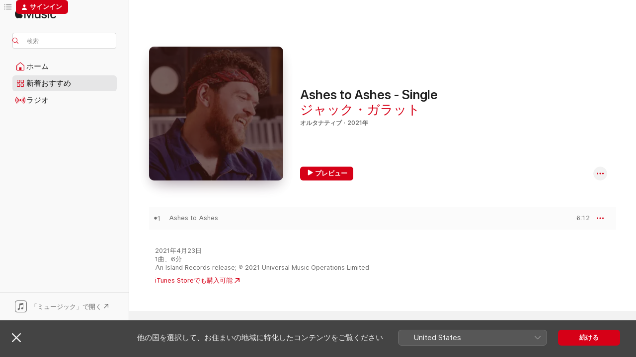

--- FILE ---
content_type: text/html
request_url: https://music.apple.com/jp/album/ashes-to-ashes-single/1562246829?at=1000lNKS
body_size: 21661
content:
<!DOCTYPE html>
<html dir="ltr" lang="ja">
    <head>
        <!-- prettier-ignore -->
        <meta charset="utf-8">
        <!-- prettier-ignore -->
        <meta http-equiv="X-UA-Compatible" content="IE=edge">
        <!-- prettier-ignore -->
        <meta
            name="viewport"
            content="width=device-width,initial-scale=1,interactive-widget=resizes-content"
        >
        <!-- prettier-ignore -->
        <meta name="applicable-device" content="pc,mobile">
        <!-- prettier-ignore -->
        <meta name="referrer" content="strict-origin">
        <!-- prettier-ignore -->
        <link
            rel="apple-touch-icon"
            sizes="180x180"
            href="/assets/favicon/favicon-180.png"
        >
        <!-- prettier-ignore -->
        <link
            rel="icon"
            type="image/png"
            sizes="32x32"
            href="/assets/favicon/favicon-32.png"
        >
        <!-- prettier-ignore -->
        <link
            rel="icon"
            type="image/png"
            sizes="16x16"
            href="/assets/favicon/favicon-16.png"
        >
        <!-- prettier-ignore -->
        <link
            rel="mask-icon"
            href="/assets/favicon/favicon.svg"
            color="#fa233b"
        >
        <!-- prettier-ignore -->
        <link rel="manifest" href="/manifest.json">

        <title>‎Ashes to Ashes - Single - ジャック・ガラットのアルバム - Apple Music</title><!-- HEAD_svelte-1cypuwr_START --><link rel="preconnect" href="//www.apple.com/wss/fonts" crossorigin="anonymous"><link rel="stylesheet" href="//www.apple.com/wss/fonts?families=SF+Pro,v4%7CSF+Pro+Icons,v1%7CSF+Pro+JP,v1&amp;display=swap" type="text/css" referrerpolicy="strict-origin-when-cross-origin"><!-- HEAD_svelte-1cypuwr_END --><!-- HEAD_svelte-eg3hvx_START -->    <meta name="description" content="ジャック・ガラットのAshes to Ashes - SingleをApple Musicで聴く。2021年年。1曲。時間：6分。"> <meta name="keywords" content="聴く, Ashes to Ashes - Single, ジャック・ガラット, 音楽, シングル, 曲, オルタナティブ, ストリーミング音楽, apple music"> <link rel="canonical" href="https://music.apple.com/jp/album/ashes-to-ashes-single/1562246829">   <link rel="alternate" type="application/json+oembed" href="https://music.apple.com/api/oembed?url=https%3A%2F%2Fmusic.apple.com%2Fjp%2Falbum%2Fashes-to-ashes-single%2F1562246829" title="ジャック・ガラットの「Ashes to Ashes - Single」をApple Musicで">  <meta name="al:ios:app_store_id" content="1108187390"> <meta name="al:ios:app_name" content="Apple Music"> <meta name="apple:content_id" content="1562246829"> <meta name="apple:title" content="Ashes to Ashes - Single"> <meta name="apple:description" content="ジャック・ガラットのAshes to Ashes - SingleをApple Musicで聴く。2021年年。1曲。時間：6分。">   <meta property="og:title" content="ジャック・ガラットの「Ashes to Ashes - Single」をApple Musicで"> <meta property="og:description" content="アルバム・2021年・1曲"> <meta property="og:site_name" content="Apple Music - Webプレイヤー"> <meta property="og:url" content="https://music.apple.com/jp/album/ashes-to-ashes-single/1562246829"> <meta property="og:image" content="https://is1-ssl.mzstatic.com/image/thumb/Music125/v4/da/7f/61/da7f613a-8a05-b02f-d6e3-fc1c33379e56/21UMGIM04203.rgb.jpg/1200x630bf-60.jpg"> <meta property="og:image:secure_url" content="https://is1-ssl.mzstatic.com/image/thumb/Music125/v4/da/7f/61/da7f613a-8a05-b02f-d6e3-fc1c33379e56/21UMGIM04203.rgb.jpg/1200x630bf-60.jpg"> <meta property="og:image:alt" content="ジャック・ガラットの「Ashes to Ashes - Single」をApple Musicで"> <meta property="og:image:width" content="1200"> <meta property="og:image:height" content="630"> <meta property="og:image:type" content="image/jpg"> <meta property="og:type" content="music.album"> <meta property="og:locale" content="ja">  <meta property="music:song_count" content="1"> <meta property="music:song" content="https://music.apple.com/jp/song/ashes-to-ashes/1562246830"> <meta property="music:song:preview_url:secure_url" content="https://music.apple.com/jp/song/ashes-to-ashes/1562246830"> <meta property="music:song:disc" content="1"> <meta property="music:song:duration" content="PT6M12S"> <meta property="music:song:track" content="1">   <meta property="music:musician" content="https://music.apple.com/jp/artist/%E3%82%B8%E3%83%A3%E3%83%83%E3%82%AF-%E3%82%AC%E3%83%A9%E3%83%83%E3%83%88/895155327"> <meta property="music:release_date" content="2021-04-23T00:00:00.000Z">   <meta name="twitter:title" content="ジャック・ガラットの「Ashes to Ashes - Single」をApple Musicで"> <meta name="twitter:description" content="アルバム・2021年・1曲"> <meta name="twitter:site" content="@AppleMusic"> <meta name="twitter:image" content="https://is1-ssl.mzstatic.com/image/thumb/Music125/v4/da/7f/61/da7f613a-8a05-b02f-d6e3-fc1c33379e56/21UMGIM04203.rgb.jpg/600x600bf-60.jpg"> <meta name="twitter:image:alt" content="ジャック・ガラットの「Ashes to Ashes - Single」をApple Musicで"> <meta name="twitter:card" content="summary">       <!-- HTML_TAG_START -->
                <script id=schema:music-album type="application/ld+json">
                    {"@context":"http://schema.org","@type":"MusicAlbum","name":"Ashes to Ashes - Single","description":"ジャック・ガラットのAshes to Ashes - SingleをApple Musicで聴く。2021年年。1曲。時間：6分。","citation":[{"@type":"MusicAlbum","image":"https://is1-ssl.mzstatic.com/image/thumb/Music126/v4/24/f2/17/24f21777-20d9-965a-674c-32f2b3d837b5/191400037779.png/1200x630bb.jpg","url":"https://music.apple.com/jp/album/song-to-the-siren-single/1557431980","name":"Song to the Siren - Single"},{"@type":"MusicAlbum","image":"https://is1-ssl.mzstatic.com/image/thumb/Music221/v4/b9/18/6e/b9186e2e-9c91-1a08-a93e-4d56bfbfd228/192641678905_cover.jpg/1200x630bb.jpg","url":"https://music.apple.com/jp/album/paralysed-feat-gang-of-four-single/1780829694","name":"Paralysed (feat. Gang of Four) - Single"},{"@type":"MusicAlbum","image":"https://is1-ssl.mzstatic.com/image/thumb/Music221/v4/80/36/c5/8036c5b8-f591-a105-4b47-a822b3055e4d/196006122942.jpg/1200x630bb.jpg","url":"https://music.apple.com/jp/album/higher-love-single/1796279379","name":"Higher Love - Single"},{"@type":"MusicAlbum","image":"https://is1-ssl.mzstatic.com/image/thumb/Music125/v4/8a/15/f9/8a15f9bb-5a1f-3983-459d-560b6b919acc/887835051083.png/1200x630bb.jpg","url":"https://music.apple.com/jp/album/cosmic-dancer-single/1569803538","name":"Cosmic Dancer - Single"},{"@type":"MusicAlbum","image":"https://is1-ssl.mzstatic.com/image/thumb/Music114/v4/ea/6e/3d/ea6e3d3c-cd80-d5bd-df75-ef8f58567c27/195497421756.jpg/1200x630bb.jpg","url":"https://music.apple.com/jp/album/dont-start-now-single/1535824953","name":"Don't Start Now - Single"},{"@type":"MusicAlbum","image":"https://is1-ssl.mzstatic.com/image/thumb/Music115/v4/6d/5a/61/6d5a61cf-5032-e665-7fce-62b19f2375e4/4050538700305.jpg/1200x630bb.jpg","url":"https://music.apple.com/jp/album/dont-start-now-single/1574144315","name":"Don't Start Now - Single"},{"@type":"MusicAlbum","image":"https://is1-ssl.mzstatic.com/image/thumb/Music116/v4/72/9d/d6/729dd672-7378-e9c4-7c15-7b88b4cc0a39/195940093110.jpg/1200x630bb.jpg","url":"https://music.apple.com/jp/album/wake-up-single/1678400005","name":"Wake Up - Single"},{"@type":"MusicAlbum","image":"https://is1-ssl.mzstatic.com/image/thumb/Music211/v4/5e/27/bc/5e27bca6-e508-e05b-b444-8c0b9e953b31/880893133227.jpg/1200x630bb.jpg","url":"https://music.apple.com/jp/album/round-the-bend-single/1561050788","name":"Round the Bend - Single"},{"@type":"MusicAlbum","image":"https://is1-ssl.mzstatic.com/image/thumb/Music114/v4/80/c8/40/80c84017-01a8-1633-580f-4675acabc201/20UMGIM97793.rgb.jpg/1200x630bb.jpg","url":"https://music.apple.com/jp/album/feeling-good-single/1538883351","name":"Feeling Good - Single"},{"@type":"MusicAlbum","image":"https://is1-ssl.mzstatic.com/image/thumb/Music116/v4/ff/8a/d9/ff8ad93b-38a3-f14c-baa3-524b395c3785/4250506841157_cover.jpg/1200x630bb.jpg","url":"https://music.apple.com/jp/album/come-back-as-a-flower-single/1721046836","name":"Come Back as a Flower - Single"}],"tracks":[{"@type":"MusicRecording","name":"Ashes to Ashes","duration":"PT6M12S","url":"https://music.apple.com/jp/song/ashes-to-ashes/1562246830","offers":{"@type":"Offer","category":"free","price":0},"audio":{"@type":"AudioObject","potentialAction":{"@type":"ListenAction","expectsAcceptanceOf":{"@type":"Offer","category":"free"},"target":{"@type":"EntryPoint","actionPlatform":"https://music.apple.com/jp/song/ashes-to-ashes/1562246830"}},"name":"Ashes to Ashes","contentUrl":"https://audio-ssl.itunes.apple.com/itunes-assets/AudioPreview125/v4/4b/a9/00/4ba900ae-dd2b-00ce-372f-91c2295f4d6e/mzaf_15158136827005362086.plus.aac.ep.m4a","duration":"PT6M12S","uploadDate":"2021-04-23","thumbnailUrl":"https://is1-ssl.mzstatic.com/image/thumb/Music125/v4/da/7f/61/da7f613a-8a05-b02f-d6e3-fc1c33379e56/21UMGIM04203.rgb.jpg/1200x630bb.jpg"}}],"workExample":[{"@type":"MusicAlbum","image":"https://is1-ssl.mzstatic.com/image/thumb/Music124/v4/02/49/04/0249046a-7b8b-eb49-2b2e-b89f156d796f/00602547966865.rgb.jpg/1200x630bb.jpg","url":"https://music.apple.com/jp/album/phase/1443102745","name":"Phase"},{"@type":"MusicAlbum","image":"https://is1-ssl.mzstatic.com/image/thumb/Music124/v4/e0/ab/34/e0ab34d2-fd3d-9552-d3d4-744d471745f0/20UMGIM02509.rgb.jpg/1200x630bb.jpg","url":"https://music.apple.com/jp/album/love-death-dancing/1496120484","name":"Love, Death & Dancing"},{"@type":"MusicAlbum","image":"https://is1-ssl.mzstatic.com/image/thumb/Music128/v4/17/7f/b1/177fb1ff-85af-c1db-16ae-050430ad203f/00602547104526.rgb.jpg/1200x630bb.jpg","url":"https://music.apple.com/jp/album/remnants-ep/1445306668","name":"Remnants - EP"},{"@type":"MusicAlbum","image":"https://is1-ssl.mzstatic.com/image/thumb/Music128/v4/d9/6a/e6/d96ae642-c36d-f077-f0b1-d0234ce6fe4c/00602547242761.rgb.jpg/1200x630bb.jpg","url":"https://music.apple.com/jp/album/synesthesiac-ep/1445297767","name":"Synesthesiac - EP"},{"@type":"MusicAlbum","image":"https://is1-ssl.mzstatic.com/image/thumb/Music128/v4/dd/b2/59/ddb25981-6fd0-51c5-443d-817b0ba7578a/00602557173772.rgb.jpg/1200x630bb.jpg","url":"https://music.apple.com/jp/album/far-cry-feat-little-simz-single/1444424198","name":"Far Cry (feat. Little Simz) - Single"},{"@type":"MusicAlbum","image":"https://is1-ssl.mzstatic.com/image/thumb/Music118/v4/a3/30/98/a3309809-1f62-4f17-ce2b-bef5eac5b63e/00602547938220.rgb.jpg/1200x630bb.jpg","url":"https://music.apple.com/jp/album/surprise-yourself-remixes-single/1445036524","name":"Surprise Yourself (Remixes) - Single"},{"@type":"MusicAlbum","image":"https://is1-ssl.mzstatic.com/image/thumb/Music124/v4/bc/90/ef/bc90efed-9b0a-98e8-2f96-8897e589d818/00602547352194.rgb.jpg/1200x630bb.jpg","url":"https://music.apple.com/jp/album/huw-stephens-session-live-single/1445290954","name":"Huw Stephens Session (Live) - Single"},{"@type":"MusicAlbum","image":"https://is1-ssl.mzstatic.com/image/thumb/Music113/v4/8b/93/80/8b9380df-f7c4-6c23-81c8-559f6ddfc679/20UMGIM24015.rgb.jpg/1200x630bb.jpg","url":"https://music.apple.com/jp/album/better-radio-edit-single/1506522524","name":"Better (Radio Edit) - Single"},{"@type":"MusicAlbum","image":"https://is1-ssl.mzstatic.com/image/thumb/Music114/v4/97/32/92/973292c0-847b-231a-d536-30ae53d2a85b/20UMGIM77997.rgb.jpg/1200x630bb.jpg","url":"https://music.apple.com/jp/album/love-death-dancing-vol-6-live-at-unwound-studios/1547096023","name":"Love, Death & Dancing (Vol. 6: Live At Unwound Studios)"},{"@type":"MusicAlbum","image":"https://is1-ssl.mzstatic.com/image/thumb/Music112/v4/35/65/ed/3565eddd-8fea-c97a-29fd-0ba3cf454e38/4050538880021.jpg/1200x630bb.jpg","url":"https://music.apple.com/jp/album/just-how-i-like-it-extended-mix-single/1653797820","name":"Just How I Like It (Extended Mix) - Single"},{"@type":"MusicAlbum","image":"https://is1-ssl.mzstatic.com/image/thumb/Music113/v4/6e/75/c3/6e75c3e6-2d62-840d-c314-ae31d1318780/20UMGIM02403.rgb.jpg/1200x630bb.jpg","url":"https://music.apple.com/jp/album/time-radio-edit-single/1495910699","name":"Time (Radio Edit) - Single"},{"@type":"MusicAlbum","image":"https://is1-ssl.mzstatic.com/image/thumb/Music114/v4/ba/c9/47/bac9475d-65c8-dc51-ee87-0885f19e1c75/20UMGIM75444.rgb.jpg/1200x630bb.jpg","url":"https://music.apple.com/jp/album/love-death-dancing-vol-5-reworks-ep/1533361366","name":"Love, Death & Dancing (Vol. 5: Reworks) - EP"},{"@type":"MusicAlbum","image":"https://is1-ssl.mzstatic.com/image/thumb/Music126/v4/9f/b1/66/9fb166ec-2336-ea1c-0849-97ae4c39566f/4050538928327.jpg/1200x630bb.jpg","url":"https://music.apple.com/jp/album/hands-go-up-ep/1684448093","name":"Hands Go Up - EP"},{"@type":"MusicAlbum","image":"https://is1-ssl.mzstatic.com/image/thumb/Music114/v4/4f/fa/2a/4ffa2a3a-6796-4e37-2f13-b626957d69ee/21UMGIM14300.rgb.jpg/1200x630bb.jpg","url":"https://music.apple.com/jp/album/live-from-the-eventim-apollo/1554475681","name":"Live From The Eventim Apollo"},{"@type":"MusicAlbum","image":"https://is1-ssl.mzstatic.com/image/thumb/Music128/v4/2e/41/42/2e414253-5451-2fb8-c0ea-1f9174b6d025/00602547104601.rgb.jpg/1200x630bb.jpg","url":"https://music.apple.com/jp/album/remnix-ep/1444621011","name":"Remnix - EP"},{"@type":"MusicRecording","name":"Ashes to Ashes","duration":"PT6M12S","url":"https://music.apple.com/jp/song/ashes-to-ashes/1562246830","offers":{"@type":"Offer","category":"free","price":0},"audio":{"@type":"AudioObject","potentialAction":{"@type":"ListenAction","expectsAcceptanceOf":{"@type":"Offer","category":"free"},"target":{"@type":"EntryPoint","actionPlatform":"https://music.apple.com/jp/song/ashes-to-ashes/1562246830"}},"name":"Ashes to Ashes","contentUrl":"https://audio-ssl.itunes.apple.com/itunes-assets/AudioPreview125/v4/4b/a9/00/4ba900ae-dd2b-00ce-372f-91c2295f4d6e/mzaf_15158136827005362086.plus.aac.ep.m4a","duration":"PT6M12S","uploadDate":"2021-04-23","thumbnailUrl":"https://is1-ssl.mzstatic.com/image/thumb/Music125/v4/da/7f/61/da7f613a-8a05-b02f-d6e3-fc1c33379e56/21UMGIM04203.rgb.jpg/1200x630bb.jpg"}}],"url":"https://music.apple.com/jp/album/ashes-to-ashes-single/1562246829","image":"https://is1-ssl.mzstatic.com/image/thumb/Music125/v4/da/7f/61/da7f613a-8a05-b02f-d6e3-fc1c33379e56/21UMGIM04203.rgb.jpg/1200x630bb.jpg","potentialAction":{"@type":"ListenAction","expectsAcceptanceOf":{"@type":"Offer","category":"free"},"target":{"@type":"EntryPoint","actionPlatform":"https://music.apple.com/jp/album/ashes-to-ashes-single/1562246829"}},"genre":["オルタナティブ","ミュージック"],"datePublished":"2021-04-23","byArtist":[{"@type":"MusicGroup","url":"https://music.apple.com/jp/artist/%E3%82%B8%E3%83%A3%E3%83%83%E3%82%AF-%E3%82%AC%E3%83%A9%E3%83%83%E3%83%88/895155327","name":"ジャック・ガラット"}]}
                </script>
                <!-- HTML_TAG_END -->    <!-- HEAD_svelte-eg3hvx_END -->
      <script type="module" crossorigin src="/assets/index~8a6f659a1b.js"></script>
      <link rel="stylesheet" href="/assets/index~99bed3cf08.css">
      <script type="module">import.meta.url;import("_").catch(()=>1);async function* g(){};window.__vite_is_modern_browser=true;</script>
      <script type="module">!function(){if(window.__vite_is_modern_browser)return;console.warn("vite: loading legacy chunks, syntax error above and the same error below should be ignored");var e=document.getElementById("vite-legacy-polyfill"),n=document.createElement("script");n.src=e.src,n.onload=function(){System.import(document.getElementById('vite-legacy-entry').getAttribute('data-src'))},document.body.appendChild(n)}();</script>
    </head>
    <body>
        <script src="/assets/focus-visible/focus-visible.min.js"></script>
        
        <script
            async
            src="/includes/js-cdn/musickit/v3/amp/musickit.js"
        ></script>
        <script
            type="module"
            async
            src="/includes/js-cdn/musickit/v3/components/musickit-components/musickit-components.esm.js"
        ></script>
        <script
            nomodule
            async
            src="/includes/js-cdn/musickit/v3/components/musickit-components/musickit-components.js"
        ></script>
        <svg style="display: none" xmlns="http://www.w3.org/2000/svg">
            <symbol id="play-circle-fill" viewBox="0 0 60 60">
                <path
                    class="icon-circle-fill__circle"
                    fill="var(--iconCircleFillBG, transparent)"
                    d="M30 60c16.411 0 30-13.617 30-30C60 13.588 46.382 0 29.971 0 13.588 0 .001 13.588.001 30c0 16.383 13.617 30 30 30Z"
                />
                <path
                    fill="var(--iconFillArrow, var(--keyColor, black))"
                    d="M24.411 41.853c-1.41.853-3.028.177-3.028-1.294V19.47c0-1.44 1.735-2.058 3.028-1.294l17.265 10.235a1.89 1.89 0 0 1 0 3.265L24.411 41.853Z"
                />
            </symbol>
        </svg>
        <div class="body-container">
              <div class="app-container svelte-t3vj1e" data-testid="app-container">   <div class="header svelte-rjjbqs" data-testid="header"><nav data-testid="navigation" class="navigation svelte-13li0vp"><div class="navigation__header svelte-13li0vp"><div data-testid="logo" class="logo svelte-1o7dz8w"> <a aria-label="Apple Music" role="img" href="https://music.apple.com/jp/home" class="svelte-1o7dz8w"><svg height="20" viewBox="0 0 83 20" width="83" xmlns="http://www.w3.org/2000/svg" class="logo" aria-hidden="true"><path d="M34.752 19.746V6.243h-.088l-5.433 13.503h-2.074L21.711 6.243h-.087v13.503h-2.548V1.399h3.235l5.833 14.621h.1l5.82-14.62h3.248v18.347h-2.56zm16.649 0h-2.586v-2.263h-.062c-.725 1.602-2.061 2.504-4.072 2.504-2.86 0-4.61-1.894-4.61-4.958V6.37h2.698v8.125c0 2.034.95 3.127 2.81 3.127 1.95 0 3.124-1.373 3.124-3.458V6.37H51.4v13.376zm7.394-13.618c3.06 0 5.046 1.73 5.134 4.196h-2.536c-.15-1.296-1.087-2.11-2.598-2.11-1.462 0-2.436.724-2.436 1.793 0 .839.6 1.41 2.023 1.741l2.136.496c2.686.636 3.71 1.704 3.71 3.636 0 2.442-2.236 4.12-5.333 4.12-3.285 0-5.26-1.64-5.509-4.183h2.673c.25 1.398 1.187 2.085 2.836 2.085 1.623 0 2.623-.687 2.623-1.78 0-.865-.487-1.373-1.924-1.704l-2.136-.508c-2.498-.585-3.735-1.806-3.735-3.75 0-2.391 2.049-4.032 5.072-4.032zM66.1 2.836c0-.878.7-1.577 1.561-1.577.862 0 1.55.7 1.55 1.577 0 .864-.688 1.576-1.55 1.576a1.573 1.573 0 0 1-1.56-1.576zm.212 3.534h2.698v13.376h-2.698zm14.089 4.603c-.275-1.424-1.324-2.556-3.085-2.556-2.086 0-3.46 1.767-3.46 4.64 0 2.938 1.386 4.642 3.485 4.642 1.66 0 2.748-.928 3.06-2.48H83C82.713 18.067 80.477 20 77.317 20c-3.76 0-6.208-2.62-6.208-6.942 0-4.247 2.448-6.93 6.183-6.93 3.385 0 5.446 2.213 5.683 4.845h-2.573zM10.824 3.189c-.698.834-1.805 1.496-2.913 1.398-.145-1.128.41-2.33 1.036-3.065C9.644.662 10.848.05 11.835 0c.121 1.178-.336 2.33-1.01 3.19zm.999 1.619c.624.049 2.425.244 3.578 1.98-.096.074-2.137 1.272-2.113 3.79.024 3.01 2.593 4.012 2.617 4.037-.024.074-.407 1.419-1.344 2.812-.817 1.224-1.657 2.422-3.002 2.447-1.297.024-1.73-.783-3.218-.783-1.489 0-1.97.758-3.194.807-1.297.048-2.28-1.297-3.097-2.52C.368 14.908-.904 10.408.825 7.375c.84-1.516 2.377-2.47 4.034-2.495 1.273-.023 2.45.857 3.218.857.769 0 2.137-1.027 3.746-.93z"></path></svg></a>   </div> <div class="search-input-wrapper svelte-nrtdem" data-testid="search-input"><div data-testid="amp-search-input" aria-controls="search-suggestions" aria-expanded="false" aria-haspopup="listbox" aria-owns="search-suggestions" class="search-input-container svelte-rg26q6" tabindex="-1" role=""><div class="flex-container svelte-rg26q6"><form id="search-input-form" class="svelte-rg26q6"><svg height="16" width="16" viewBox="0 0 16 16" class="search-svg" aria-hidden="true"><path d="M11.87 10.835c.018.015.035.03.051.047l3.864 3.863a.735.735 0 1 1-1.04 1.04l-3.863-3.864a.744.744 0 0 1-.047-.051 6.667 6.667 0 1 1 1.035-1.035zM6.667 12a5.333 5.333 0 1 0 0-10.667 5.333 5.333 0 0 0 0 10.667z"></path></svg> <input aria-autocomplete="list" aria-multiline="false" aria-controls="search-suggestions" aria-label="Search" placeholder="検索" spellcheck="false" autocomplete="off" autocorrect="off" autocapitalize="off" type="text" inputmode="search" class="search-input__text-field svelte-rg26q6" data-testid="search-input__text-field"></form> </div> <div data-testid="search-scope-bar"></div>   </div> </div></div> <div data-testid="navigation-content" class="navigation__content svelte-13li0vp" id="navigation" aria-hidden="false"><div class="navigation__scrollable-container svelte-13li0vp"><div data-testid="navigation-items-primary" class="navigation-items navigation-items--primary svelte-ng61m8"> <ul class="navigation-items__list svelte-ng61m8">  <li class="navigation-item navigation-item__home svelte-1a5yt87" aria-selected="false" data-testid="navigation-item"> <a href="https://music.apple.com/jp/home" class="navigation-item__link svelte-1a5yt87" role="button" data-testid="home" aria-pressed="false"><div class="navigation-item__content svelte-zhx7t9"> <span class="navigation-item__icon svelte-zhx7t9"> <svg width="24" height="24" viewBox="0 0 24 24" xmlns="http://www.w3.org/2000/svg" aria-hidden="true"><path d="M5.93 20.16a1.94 1.94 0 0 1-1.43-.502c-.334-.335-.502-.794-.502-1.393v-7.142c0-.362.062-.688.177-.953.123-.264.326-.529.6-.75l6.145-5.157c.176-.141.344-.247.52-.318.176-.07.362-.105.564-.105.194 0 .388.035.565.105.176.07.352.177.52.318l6.146 5.158c.273.23.467.476.59.75.124.264.177.59.177.96v7.134c0 .59-.159 1.058-.503 1.393-.335.335-.811.503-1.428.503H5.929Zm12.14-1.172c.221 0 .406-.07.547-.212a.688.688 0 0 0 .22-.511v-7.142c0-.177-.026-.344-.087-.459a.97.97 0 0 0-.265-.353l-6.154-5.149a.756.756 0 0 0-.177-.115.37.37 0 0 0-.15-.035.37.37 0 0 0-.158.035l-.177.115-6.145 5.15a.982.982 0 0 0-.274.352 1.13 1.13 0 0 0-.088.468v7.133c0 .203.08.379.23.511a.744.744 0 0 0 .546.212h12.133Zm-8.323-4.7c0-.176.062-.326.177-.432a.6.6 0 0 1 .423-.159h3.315c.176 0 .326.053.432.16s.159.255.159.431v4.973H9.756v-4.973Z"></path></svg> </span> <span class="navigation-item__label svelte-zhx7t9"> ホーム </span> </div></a>  </li>  <li class="navigation-item navigation-item__new svelte-1a5yt87" aria-selected="false" data-testid="navigation-item"> <a href="https://music.apple.com/jp/new" class="navigation-item__link svelte-1a5yt87" role="button" data-testid="new" aria-pressed="false"><div class="navigation-item__content svelte-zhx7t9"> <span class="navigation-item__icon svelte-zhx7t9"> <svg height="24" viewBox="0 0 24 24" width="24" aria-hidden="true"><path d="M9.92 11.354c.966 0 1.453-.487 1.453-1.49v-3.4c0-1.004-.487-1.483-1.453-1.483H6.452C5.487 4.981 5 5.46 5 6.464v3.4c0 1.003.487 1.49 1.452 1.49zm7.628 0c.965 0 1.452-.487 1.452-1.49v-3.4c0-1.004-.487-1.483-1.452-1.483h-3.46c-.974 0-1.46.479-1.46 1.483v3.4c0 1.003.486 1.49 1.46 1.49zm-7.65-1.073h-3.43c-.266 0-.396-.137-.396-.418v-3.4c0-.273.13-.41.396-.41h3.43c.265 0 .402.137.402.41v3.4c0 .281-.137.418-.403.418zm7.634 0h-3.43c-.273 0-.402-.137-.402-.418v-3.4c0-.273.129-.41.403-.41h3.43c.265 0 .395.137.395.41v3.4c0 .281-.13.418-.396.418zm-7.612 8.7c.966 0 1.453-.48 1.453-1.483v-3.407c0-.996-.487-1.483-1.453-1.483H6.452c-.965 0-1.452.487-1.452 1.483v3.407c0 1.004.487 1.483 1.452 1.483zm7.628 0c.965 0 1.452-.48 1.452-1.483v-3.407c0-.996-.487-1.483-1.452-1.483h-3.46c-.974 0-1.46.487-1.46 1.483v3.407c0 1.004.486 1.483 1.46 1.483zm-7.65-1.072h-3.43c-.266 0-.396-.137-.396-.41v-3.4c0-.282.13-.418.396-.418h3.43c.265 0 .402.136.402.418v3.4c0 .273-.137.41-.403.41zm7.634 0h-3.43c-.273 0-.402-.137-.402-.41v-3.4c0-.282.129-.418.403-.418h3.43c.265 0 .395.136.395.418v3.4c0 .273-.13.41-.396.41z" fill-opacity=".95"></path></svg> </span> <span class="navigation-item__label svelte-zhx7t9"> 新着おすすめ </span> </div></a>  </li>  <li class="navigation-item navigation-item__radio svelte-1a5yt87" aria-selected="false" data-testid="navigation-item"> <a href="https://music.apple.com/jp/radio" class="navigation-item__link svelte-1a5yt87" role="button" data-testid="radio" aria-pressed="false"><div class="navigation-item__content svelte-zhx7t9"> <span class="navigation-item__icon svelte-zhx7t9"> <svg width="24" height="24" viewBox="0 0 24 24" xmlns="http://www.w3.org/2000/svg" aria-hidden="true"><path d="M19.359 18.57C21.033 16.818 22 14.461 22 11.89s-.967-4.93-2.641-6.68c-.276-.292-.653-.26-.868-.023-.222.246-.176.591.085.868 1.466 1.535 2.272 3.593 2.272 5.835 0 2.241-.806 4.3-2.272 5.835-.261.268-.307.621-.085.86.215.245.592.276.868-.016zm-13.85.014c.222-.238.176-.59-.085-.86-1.474-1.535-2.272-3.593-2.272-5.834 0-2.242.798-4.3 2.272-5.835.261-.277.307-.622.085-.868-.215-.238-.592-.269-.868.023C2.967 6.96 2 9.318 2 11.89s.967 4.929 2.641 6.68c.276.29.653.26.868.014zm1.957-1.873c.223-.253.162-.583-.1-.867-.951-1.068-1.473-2.45-1.473-3.954 0-1.505.522-2.887 1.474-3.954.26-.284.322-.614.1-.876-.23-.26-.622-.26-.891.039-1.175 1.274-1.827 2.963-1.827 4.79 0 1.82.652 3.517 1.827 4.784.269.3.66.307.89.038zm9.958-.038c1.175-1.267 1.827-2.964 1.827-4.783 0-1.828-.652-3.517-1.827-4.791-.269-.3-.66-.3-.89-.039-.23.262-.162.592.092.876.96 1.067 1.481 2.449 1.481 3.954 0 1.504-.522 2.886-1.481 3.954-.254.284-.323.614-.092.867.23.269.621.261.89-.038zm-8.061-1.966c.23-.26.13-.568-.092-.883-.415-.522-.63-1.197-.63-1.934 0-.737.215-1.413.63-1.943.222-.307.322-.614.092-.875s-.653-.261-.906.054a4.385 4.385 0 0 0-.968 2.764 4.38 4.38 0 0 0 .968 2.756c.253.322.675.322.906.061zm6.18-.061a4.38 4.38 0 0 0 .968-2.756 4.385 4.385 0 0 0-.968-2.764c-.253-.315-.675-.315-.906-.054-.23.261-.138.568.092.875.415.53.63 1.206.63 1.943 0 .737-.215 1.412-.63 1.934-.23.315-.322.622-.092.883s.653.261.906-.061zm-3.547-.967c.96 0 1.789-.814 1.789-1.797s-.83-1.789-1.789-1.789c-.96 0-1.781.806-1.781 1.789 0 .983.821 1.797 1.781 1.797z"></path></svg> </span> <span class="navigation-item__label svelte-zhx7t9"> ラジオ </span> </div></a>  </li>  <li class="navigation-item navigation-item__search svelte-1a5yt87" aria-selected="false" data-testid="navigation-item"> <a href="https://music.apple.com/jp/search" class="navigation-item__link svelte-1a5yt87" role="button" data-testid="search" aria-pressed="false"><div class="navigation-item__content svelte-zhx7t9"> <span class="navigation-item__icon svelte-zhx7t9"> <svg height="24" viewBox="0 0 24 24" width="24" aria-hidden="true"><path d="M17.979 18.553c.476 0 .813-.366.813-.835a.807.807 0 0 0-.235-.586l-3.45-3.457a5.61 5.61 0 0 0 1.158-3.413c0-3.098-2.535-5.633-5.633-5.633C7.542 4.63 5 7.156 5 10.262c0 3.098 2.534 5.632 5.632 5.632a5.614 5.614 0 0 0 3.274-1.055l3.472 3.472a.835.835 0 0 0 .6.242zm-7.347-3.875c-2.417 0-4.416-2-4.416-4.416 0-2.417 2-4.417 4.416-4.417 2.417 0 4.417 2 4.417 4.417s-2 4.416-4.417 4.416z" fill-opacity=".95"></path></svg> </span> <span class="navigation-item__label svelte-zhx7t9"> 検索 </span> </div></a>  </li></ul> </div>   </div> <div class="navigation__native-cta"><div slot="native-cta"><div data-testid="native-cta" class="native-cta svelte-6xh86f  native-cta--authenticated"><button class="native-cta__button svelte-6xh86f" data-testid="native-cta-button"><span class="native-cta__app-icon svelte-6xh86f"><svg width="24" height="24" xmlns="http://www.w3.org/2000/svg" xml:space="preserve" style="fill-rule:evenodd;clip-rule:evenodd;stroke-linejoin:round;stroke-miterlimit:2" viewBox="0 0 24 24" slot="app-icon" aria-hidden="true"><path d="M22.567 1.496C21.448.393 19.956.045 17.293.045H6.566c-2.508 0-4.028.376-5.12 1.465C.344 2.601 0 4.09 0 6.611v10.727c0 2.695.33 4.18 1.432 5.257 1.106 1.103 2.595 1.45 5.275 1.45h10.586c2.663 0 4.169-.347 5.274-1.45C23.656 21.504 24 20.033 24 17.338V6.752c0-2.694-.344-4.179-1.433-5.256Zm.411 4.9v11.299c0 1.898-.338 3.286-1.188 4.137-.851.864-2.256 1.191-4.141 1.191H6.35c-1.884 0-3.303-.341-4.154-1.191-.85-.851-1.174-2.239-1.174-4.137V6.54c0-2.014.324-3.445 1.16-4.295.851-.864 2.312-1.177 4.313-1.177h11.154c1.885 0 3.29.341 4.141 1.191.864.85 1.188 2.239 1.188 4.137Z" style="fill-rule:nonzero"></path><path d="M7.413 19.255c.987 0 2.48-.728 2.48-2.672v-6.385c0-.35.063-.428.378-.494l5.298-1.095c.351-.067.534.025.534.333l.035 4.286c0 .337-.182.586-.53.652l-1.014.228c-1.361.3-2.007.923-2.007 1.937 0 1.017.79 1.748 1.926 1.748.986 0 2.444-.679 2.444-2.64V5.654c0-.636-.279-.821-1.016-.66L9.646 6.298c-.448.091-.674.329-.674.699l.035 7.697c0 .336-.148.546-.446.613l-1.067.21c-1.329.266-1.986.93-1.986 1.993 0 1.017.786 1.745 1.905 1.745Z" style="fill-rule:nonzero"></path></svg></span> <span class="native-cta__label svelte-6xh86f">「ミュージック」で開く</span> <span class="native-cta__arrow svelte-6xh86f"><svg height="16" width="16" viewBox="0 0 16 16" class="native-cta-action" aria-hidden="true"><path d="M1.559 16 13.795 3.764v8.962H16V0H3.274v2.205h8.962L0 14.441 1.559 16z"></path></svg></span></button> </div>  </div></div></div> </nav> </div>  <div class="player-bar player-bar__floating-player svelte-1rr9v04" data-testid="player-bar" aria-label="ミュージックプレーヤー" aria-hidden="false">   </div>   <div id="scrollable-page" class="scrollable-page svelte-mt0bfj" data-main-content data-testid="main-section" aria-hidden="false"><main data-testid="main" class="svelte-bzjlhs"><div class="content-container svelte-bzjlhs" data-testid="content-container"><div class="search-input-wrapper svelte-nrtdem" data-testid="search-input"><div data-testid="amp-search-input" aria-controls="search-suggestions" aria-expanded="false" aria-haspopup="listbox" aria-owns="search-suggestions" class="search-input-container svelte-rg26q6" tabindex="-1" role=""><div class="flex-container svelte-rg26q6"><form id="search-input-form" class="svelte-rg26q6"><svg height="16" width="16" viewBox="0 0 16 16" class="search-svg" aria-hidden="true"><path d="M11.87 10.835c.018.015.035.03.051.047l3.864 3.863a.735.735 0 1 1-1.04 1.04l-3.863-3.864a.744.744 0 0 1-.047-.051 6.667 6.667 0 1 1 1.035-1.035zM6.667 12a5.333 5.333 0 1 0 0-10.667 5.333 5.333 0 0 0 0 10.667z"></path></svg> <input value="" aria-autocomplete="list" aria-multiline="false" aria-controls="search-suggestions" aria-label="Search" placeholder="検索" spellcheck="false" autocomplete="off" autocorrect="off" autocapitalize="off" type="text" inputmode="search" class="search-input__text-field svelte-rg26q6" data-testid="search-input__text-field"></form> </div> <div data-testid="search-scope-bar"> </div>   </div> </div>      <div class="section svelte-wa5vzl" data-testid="section-container" aria-label="おすすめ"> <div class="section-content svelte-wa5vzl" data-testid="section-content">  <div class="container-detail-header svelte-1uuona0 container-detail-header--no-description" data-testid="container-detail-header"><div slot="artwork"><div class="artwork__radiosity svelte-1agpw2h"> <div data-testid="artwork-component" class="artwork-component artwork-component--aspect-ratio artwork-component--orientation-square svelte-uduhys        artwork-component--has-borders" style="
            --artwork-bg-color: #34150f;
            --aspect-ratio: 1;
            --placeholder-bg-color: #34150f;
       ">   <picture class="svelte-uduhys"><source sizes=" (max-width:1319px) 296px,(min-width:1320px) and (max-width:1679px) 316px,316px" srcset="https://is1-ssl.mzstatic.com/image/thumb/Music125/v4/da/7f/61/da7f613a-8a05-b02f-d6e3-fc1c33379e56/21UMGIM04203.rgb.jpg/296x296bb.webp 296w,https://is1-ssl.mzstatic.com/image/thumb/Music125/v4/da/7f/61/da7f613a-8a05-b02f-d6e3-fc1c33379e56/21UMGIM04203.rgb.jpg/316x316bb.webp 316w,https://is1-ssl.mzstatic.com/image/thumb/Music125/v4/da/7f/61/da7f613a-8a05-b02f-d6e3-fc1c33379e56/21UMGIM04203.rgb.jpg/592x592bb.webp 592w,https://is1-ssl.mzstatic.com/image/thumb/Music125/v4/da/7f/61/da7f613a-8a05-b02f-d6e3-fc1c33379e56/21UMGIM04203.rgb.jpg/632x632bb.webp 632w" type="image/webp"> <source sizes=" (max-width:1319px) 296px,(min-width:1320px) and (max-width:1679px) 316px,316px" srcset="https://is1-ssl.mzstatic.com/image/thumb/Music125/v4/da/7f/61/da7f613a-8a05-b02f-d6e3-fc1c33379e56/21UMGIM04203.rgb.jpg/296x296bb-60.jpg 296w,https://is1-ssl.mzstatic.com/image/thumb/Music125/v4/da/7f/61/da7f613a-8a05-b02f-d6e3-fc1c33379e56/21UMGIM04203.rgb.jpg/316x316bb-60.jpg 316w,https://is1-ssl.mzstatic.com/image/thumb/Music125/v4/da/7f/61/da7f613a-8a05-b02f-d6e3-fc1c33379e56/21UMGIM04203.rgb.jpg/592x592bb-60.jpg 592w,https://is1-ssl.mzstatic.com/image/thumb/Music125/v4/da/7f/61/da7f613a-8a05-b02f-d6e3-fc1c33379e56/21UMGIM04203.rgb.jpg/632x632bb-60.jpg 632w" type="image/jpeg"> <img alt="" class="artwork-component__contents artwork-component__image svelte-uduhys" loading="lazy" src="/assets/artwork/1x1.gif" role="presentation" decoding="async" width="316" height="316" fetchpriority="auto" style="opacity: 1;"></picture> </div></div> <div data-testid="artwork-component" class="artwork-component artwork-component--aspect-ratio artwork-component--orientation-square svelte-uduhys        artwork-component--has-borders" style="
            --artwork-bg-color: #34150f;
            --aspect-ratio: 1;
            --placeholder-bg-color: #34150f;
       ">   <picture class="svelte-uduhys"><source sizes=" (max-width:1319px) 296px,(min-width:1320px) and (max-width:1679px) 316px,316px" srcset="https://is1-ssl.mzstatic.com/image/thumb/Music125/v4/da/7f/61/da7f613a-8a05-b02f-d6e3-fc1c33379e56/21UMGIM04203.rgb.jpg/296x296bb.webp 296w,https://is1-ssl.mzstatic.com/image/thumb/Music125/v4/da/7f/61/da7f613a-8a05-b02f-d6e3-fc1c33379e56/21UMGIM04203.rgb.jpg/316x316bb.webp 316w,https://is1-ssl.mzstatic.com/image/thumb/Music125/v4/da/7f/61/da7f613a-8a05-b02f-d6e3-fc1c33379e56/21UMGIM04203.rgb.jpg/592x592bb.webp 592w,https://is1-ssl.mzstatic.com/image/thumb/Music125/v4/da/7f/61/da7f613a-8a05-b02f-d6e3-fc1c33379e56/21UMGIM04203.rgb.jpg/632x632bb.webp 632w" type="image/webp"> <source sizes=" (max-width:1319px) 296px,(min-width:1320px) and (max-width:1679px) 316px,316px" srcset="https://is1-ssl.mzstatic.com/image/thumb/Music125/v4/da/7f/61/da7f613a-8a05-b02f-d6e3-fc1c33379e56/21UMGIM04203.rgb.jpg/296x296bb-60.jpg 296w,https://is1-ssl.mzstatic.com/image/thumb/Music125/v4/da/7f/61/da7f613a-8a05-b02f-d6e3-fc1c33379e56/21UMGIM04203.rgb.jpg/316x316bb-60.jpg 316w,https://is1-ssl.mzstatic.com/image/thumb/Music125/v4/da/7f/61/da7f613a-8a05-b02f-d6e3-fc1c33379e56/21UMGIM04203.rgb.jpg/592x592bb-60.jpg 592w,https://is1-ssl.mzstatic.com/image/thumb/Music125/v4/da/7f/61/da7f613a-8a05-b02f-d6e3-fc1c33379e56/21UMGIM04203.rgb.jpg/632x632bb-60.jpg 632w" type="image/jpeg"> <img alt="Ashes to Ashes - Single" class="artwork-component__contents artwork-component__image svelte-uduhys" loading="lazy" src="/assets/artwork/1x1.gif" role="presentation" decoding="async" width="316" height="316" fetchpriority="auto" style="opacity: 1;"></picture> </div></div> <div class="headings svelte-1uuona0"> <h1 class="headings__title svelte-1uuona0" data-testid="non-editable-product-title"><span dir="auto">Ashes to Ashes - Single</span> <span class="headings__badges svelte-1uuona0">   </span></h1> <div class="headings__subtitles svelte-1uuona0" data-testid="product-subtitles"> <a data-testid="click-action" class="click-action svelte-c0t0j2" href="https://music.apple.com/jp/artist/%E3%82%B8%E3%83%A3%E3%83%83%E3%82%AF-%E3%82%AC%E3%83%A9%E3%83%83%E3%83%88/895155327">ジャック・ガラット</a> </div> <div class="headings__tertiary-titles"> </div> <div class="headings__metadata-bottom svelte-1uuona0">オルタナティブ · 2021年 </div></div>  <div class="primary-actions svelte-1uuona0"><div class="primary-actions__button primary-actions__button--play svelte-1uuona0"><div data-testid="button-action" class="button svelte-rka6wn primary"><button data-testid="click-action" class="click-action svelte-c0t0j2" aria-label="" ><span class="icon svelte-rka6wn" data-testid="play-icon"><svg height="16" viewBox="0 0 16 16" width="16"><path d="m4.4 15.14 10.386-6.096c.842-.459.794-1.64 0-2.097L4.401.85c-.87-.53-2-.12-2 .82v12.625c0 .966 1.06 1.4 2 .844z"></path></svg></span>  プレビュー</button> </div> </div> <div class="primary-actions__button primary-actions__button--shuffle svelte-1uuona0"> </div></div> <div class="secondary-actions svelte-1uuona0"><div class="secondary-actions svelte-1agpw2h" slot="secondary-actions">  <div class="cloud-buttons svelte-u0auos" data-testid="cloud-buttons">  <amp-contextual-menu-button config="[object Object]" class="svelte-1sn4kz"> <span aria-label="さらに見る" class="more-button svelte-1sn4kz more-button--platter" data-testid="more-button" slot="trigger-content"><svg width="28" height="28" viewBox="0 0 28 28" class="glyph" xmlns="http://www.w3.org/2000/svg"><circle fill="var(--iconCircleFill, transparent)" cx="14" cy="14" r="14"></circle><path fill="var(--iconEllipsisFill, white)" d="M10.105 14c0-.87-.687-1.55-1.564-1.55-.862 0-1.557.695-1.557 1.55 0 .848.695 1.55 1.557 1.55.855 0 1.564-.702 1.564-1.55zm5.437 0c0-.87-.68-1.55-1.542-1.55A1.55 1.55 0 0012.45 14c0 .848.695 1.55 1.55 1.55.848 0 1.542-.702 1.542-1.55zm5.474 0c0-.87-.687-1.55-1.557-1.55-.87 0-1.564.695-1.564 1.55 0 .848.694 1.55 1.564 1.55.848 0 1.557-.702 1.557-1.55z"></path></svg></span> </amp-contextual-menu-button></div></div></div></div> </div>   </div><div class="section svelte-wa5vzl" data-testid="section-container"> <div class="section-content svelte-wa5vzl" data-testid="section-content">  <div class="placeholder-table svelte-wa5vzl"> <div><div class="placeholder-row svelte-wa5vzl placeholder-row--even placeholder-row--album"></div></div></div> </div>   </div><div class="section svelte-wa5vzl" data-testid="section-container"> <div class="section-content svelte-wa5vzl" data-testid="section-content"> <div class="tracklist-footer svelte-1tm9k9g tracklist-footer--album" data-testid="tracklist-footer"><div class="footer-body svelte-1tm9k9g"><p class="description svelte-1tm9k9g" data-testid="tracklist-footer-description">2021年4月23日
1曲、6分
An Island Records release; ℗ 2021 Universal Music Operations Limited</p>  <div class="tracklist-footer__native-cta-wrapper svelte-1tm9k9g"><div class="button svelte-yk984v       button--text-button" data-testid="button-base-wrapper"><button data-testid="button-base" aria-label="iTunes Storeでも購入可能" type="button"  class="svelte-yk984v link"> iTunes Storeでも購入可能 <svg height="16" width="16" viewBox="0 0 16 16" class="web-to-native__action" aria-hidden="true" data-testid="cta-button-arrow-icon"><path d="M1.559 16 13.795 3.764v8.962H16V0H3.274v2.205h8.962L0 14.441 1.559 16z"></path></svg> </button> </div></div></div> <div class="tracklist-footer__friends svelte-1tm9k9g"> </div></div></div>   </div><div class="section svelte-wa5vzl      section--alternate" data-testid="section-container"> <div class="section-content svelte-wa5vzl" data-testid="section-content"> <div class="spacer-wrapper svelte-14fis98"></div></div>   </div><div class="section svelte-wa5vzl      section--alternate" data-testid="section-container" aria-label="ジャック・ガラットのその他の作品"> <div class="section-content svelte-wa5vzl" data-testid="section-content"><div class="header svelte-rnrb59">  <div class="header-title-wrapper svelte-rnrb59">   <h2 class="title svelte-rnrb59 title-link" data-testid="header-title"><button type="button" class="title__button svelte-rnrb59" role="link" tabindex="0"><span class="dir-wrapper" dir="auto">ジャック・ガラットのその他の作品</span> <svg class="chevron" xmlns="http://www.w3.org/2000/svg" viewBox="0 0 64 64" aria-hidden="true"><path d="M19.817 61.863c1.48 0 2.672-.515 3.702-1.546l24.243-23.63c1.352-1.385 1.996-2.737 2.028-4.443 0-1.674-.644-3.09-2.028-4.443L23.519 4.138c-1.03-.998-2.253-1.513-3.702-1.513-2.994 0-5.409 2.382-5.409 5.344 0 1.481.612 2.833 1.739 3.96l20.99 20.347-20.99 20.283c-1.127 1.126-1.739 2.478-1.739 3.96 0 2.93 2.415 5.344 5.409 5.344Z"></path></svg></button></h2> </div>   </div>   <div class="svelte-1dd7dqt shelf"><section data-testid="shelf-component" class="shelf-grid shelf-grid--onhover svelte-12rmzef" style="
            --grid-max-content-xsmall: 144px; --grid-column-gap-xsmall: 10px; --grid-row-gap-xsmall: 24px; --grid-small: 4; --grid-column-gap-small: 20px; --grid-row-gap-small: 24px; --grid-medium: 5; --grid-column-gap-medium: 20px; --grid-row-gap-medium: 24px; --grid-large: 6; --grid-column-gap-large: 20px; --grid-row-gap-large: 24px; --grid-xlarge: 6; --grid-column-gap-xlarge: 20px; --grid-row-gap-xlarge: 24px;
            --grid-type: G;
            --grid-rows: 1;
            --standard-lockup-shadow-offset: 15px;
            
        "> <div class="shelf-grid__body svelte-12rmzef" data-testid="shelf-body">   <button disabled aria-label="前のページ" type="button" class="shelf-grid-nav__arrow shelf-grid-nav__arrow--left svelte-1xmivhv" data-testid="shelf-button-left" style="--offset: 
                        calc(25px * -1);
                    ;"><svg viewBox="0 0 9 31" xmlns="http://www.w3.org/2000/svg"><path d="M5.275 29.46a1.61 1.61 0 0 0 1.456 1.077c1.018 0 1.772-.737 1.772-1.737 0-.526-.277-1.186-.449-1.62l-4.68-11.912L8.05 3.363c.172-.442.45-1.116.45-1.625A1.702 1.702 0 0 0 6.728.002a1.603 1.603 0 0 0-1.456 1.09L.675 12.774c-.301.775-.677 1.744-.677 2.495 0 .754.376 1.705.677 2.498L5.272 29.46Z"></path></svg></button> <ul slot="shelf-content" class="shelf-grid__list shelf-grid__list--grid-type-G shelf-grid__list--grid-rows-1 svelte-12rmzef" role="list" tabindex="-1" data-testid="shelf-item-list">   <li class="shelf-grid__list-item svelte-12rmzef" data-index="0" aria-hidden="true"><div class="svelte-12rmzef"><div class="square-lockup-wrapper" data-testid="square-lockup-wrapper">  <div class="product-lockup svelte-1tr6noh" aria-label="Phase、2016年" data-testid="product-lockup"><div class="product-lockup__artwork svelte-1tr6noh has-controls" aria-hidden="false"> <div data-testid="artwork-component" class="artwork-component artwork-component--aspect-ratio artwork-component--orientation-square svelte-uduhys    artwork-component--fullwidth    artwork-component--has-borders" style="
            --artwork-bg-color: #000000;
            --aspect-ratio: 1;
            --placeholder-bg-color: #000000;
       ">   <picture class="svelte-uduhys"><source sizes=" (max-width:1319px) 296px,(min-width:1320px) and (max-width:1679px) 316px,316px" srcset="https://is1-ssl.mzstatic.com/image/thumb/Music124/v4/02/49/04/0249046a-7b8b-eb49-2b2e-b89f156d796f/00602547966865.rgb.jpg/296x296bf.webp 296w,https://is1-ssl.mzstatic.com/image/thumb/Music124/v4/02/49/04/0249046a-7b8b-eb49-2b2e-b89f156d796f/00602547966865.rgb.jpg/316x316bf.webp 316w,https://is1-ssl.mzstatic.com/image/thumb/Music124/v4/02/49/04/0249046a-7b8b-eb49-2b2e-b89f156d796f/00602547966865.rgb.jpg/592x592bf.webp 592w,https://is1-ssl.mzstatic.com/image/thumb/Music124/v4/02/49/04/0249046a-7b8b-eb49-2b2e-b89f156d796f/00602547966865.rgb.jpg/632x632bf.webp 632w" type="image/webp"> <source sizes=" (max-width:1319px) 296px,(min-width:1320px) and (max-width:1679px) 316px,316px" srcset="https://is1-ssl.mzstatic.com/image/thumb/Music124/v4/02/49/04/0249046a-7b8b-eb49-2b2e-b89f156d796f/00602547966865.rgb.jpg/296x296bf-60.jpg 296w,https://is1-ssl.mzstatic.com/image/thumb/Music124/v4/02/49/04/0249046a-7b8b-eb49-2b2e-b89f156d796f/00602547966865.rgb.jpg/316x316bf-60.jpg 316w,https://is1-ssl.mzstatic.com/image/thumb/Music124/v4/02/49/04/0249046a-7b8b-eb49-2b2e-b89f156d796f/00602547966865.rgb.jpg/592x592bf-60.jpg 592w,https://is1-ssl.mzstatic.com/image/thumb/Music124/v4/02/49/04/0249046a-7b8b-eb49-2b2e-b89f156d796f/00602547966865.rgb.jpg/632x632bf-60.jpg 632w" type="image/jpeg"> <img alt="Phase" class="artwork-component__contents artwork-component__image svelte-uduhys" loading="lazy" src="/assets/artwork/1x1.gif" role="presentation" decoding="async" width="316" height="316" fetchpriority="auto" style="opacity: 1;"></picture> </div> <div class="square-lockup__social svelte-152pqr7" slot="artwork-metadata-overlay"></div> <div data-testid="lockup-control" class="product-lockup__controls svelte-1tr6noh"><a class="product-lockup__link svelte-1tr6noh" data-testid="product-lockup-link" aria-label="Phase、2016年" href="https://music.apple.com/jp/album/phase/1443102745">Phase</a> <div data-testid="play-button" class="product-lockup__play-button svelte-1tr6noh"><button aria-label="「Phase」を再生" class="play-button svelte-19j07e7 play-button--platter" data-testid="play-button"><svg aria-hidden="true" class="icon play-svg" data-testid="play-icon" iconState="play"><use href="#play-circle-fill"></use></svg> </button> </div> <div data-testid="context-button" class="product-lockup__context-button svelte-1tr6noh"><div slot="context-button"><amp-contextual-menu-button config="[object Object]" class="svelte-1sn4kz"> <span aria-label="さらに見る" class="more-button svelte-1sn4kz more-button--platter  more-button--material" data-testid="more-button" slot="trigger-content"><svg width="28" height="28" viewBox="0 0 28 28" class="glyph" xmlns="http://www.w3.org/2000/svg"><circle fill="var(--iconCircleFill, transparent)" cx="14" cy="14" r="14"></circle><path fill="var(--iconEllipsisFill, white)" d="M10.105 14c0-.87-.687-1.55-1.564-1.55-.862 0-1.557.695-1.557 1.55 0 .848.695 1.55 1.557 1.55.855 0 1.564-.702 1.564-1.55zm5.437 0c0-.87-.68-1.55-1.542-1.55A1.55 1.55 0 0012.45 14c0 .848.695 1.55 1.55 1.55.848 0 1.542-.702 1.542-1.55zm5.474 0c0-.87-.687-1.55-1.557-1.55-.87 0-1.564.695-1.564 1.55 0 .848.694 1.55 1.564 1.55.848 0 1.557-.702 1.557-1.55z"></path></svg></span> </amp-contextual-menu-button></div></div></div></div> <div class="product-lockup__content svelte-1tr6noh"> <div class="product-lockup__content-details svelte-1tr6noh product-lockup__content-details--no-subtitle-link" dir="auto"><div class="product-lockup__title-link svelte-1tr6noh product-lockup__title-link--multiline"> <div class="multiline-clamp svelte-1a7gcr6 multiline-clamp--overflow   multiline-clamp--with-badge" style="--mc-lineClamp: var(--defaultClampOverride, 2);" role="text"> <span class="multiline-clamp__text svelte-1a7gcr6"><a href="https://music.apple.com/jp/album/phase/1443102745" data-testid="product-lockup-title" class="product-lockup__title svelte-1tr6noh">Phase</a></span><span class="multiline-clamp__badge svelte-1a7gcr6">  </span> </div> </div>  <p data-testid="product-lockup-subtitles" class="product-lockup__subtitle-links svelte-1tr6noh  product-lockup__subtitle-links--singlet"> <div class="multiline-clamp svelte-1a7gcr6 multiline-clamp--overflow" style="--mc-lineClamp: var(--defaultClampOverride, 1);" role="text"> <span class="multiline-clamp__text svelte-1a7gcr6"> <span data-testid="product-lockup-subtitle" class="product-lockup__subtitle svelte-1tr6noh">2016年</span></span> </div></p></div></div> </div> </div> </div></li>   <li class="shelf-grid__list-item svelte-12rmzef" data-index="1" aria-hidden="true"><div class="svelte-12rmzef"><div class="square-lockup-wrapper" data-testid="square-lockup-wrapper">  <div class="product-lockup svelte-1tr6noh" aria-label="Love, Death &amp; Dancing、2020年" data-testid="product-lockup"><div class="product-lockup__artwork svelte-1tr6noh has-controls" aria-hidden="false"> <div data-testid="artwork-component" class="artwork-component artwork-component--aspect-ratio artwork-component--orientation-square svelte-uduhys    artwork-component--fullwidth    artwork-component--has-borders" style="
            --artwork-bg-color: #deddd5;
            --aspect-ratio: 1;
            --placeholder-bg-color: #deddd5;
       ">   <picture class="svelte-uduhys"><source sizes=" (max-width:1319px) 296px,(min-width:1320px) and (max-width:1679px) 316px,316px" srcset="https://is1-ssl.mzstatic.com/image/thumb/Music124/v4/e0/ab/34/e0ab34d2-fd3d-9552-d3d4-744d471745f0/20UMGIM02509.rgb.jpg/296x296bf.webp 296w,https://is1-ssl.mzstatic.com/image/thumb/Music124/v4/e0/ab/34/e0ab34d2-fd3d-9552-d3d4-744d471745f0/20UMGIM02509.rgb.jpg/316x316bf.webp 316w,https://is1-ssl.mzstatic.com/image/thumb/Music124/v4/e0/ab/34/e0ab34d2-fd3d-9552-d3d4-744d471745f0/20UMGIM02509.rgb.jpg/592x592bf.webp 592w,https://is1-ssl.mzstatic.com/image/thumb/Music124/v4/e0/ab/34/e0ab34d2-fd3d-9552-d3d4-744d471745f0/20UMGIM02509.rgb.jpg/632x632bf.webp 632w" type="image/webp"> <source sizes=" (max-width:1319px) 296px,(min-width:1320px) and (max-width:1679px) 316px,316px" srcset="https://is1-ssl.mzstatic.com/image/thumb/Music124/v4/e0/ab/34/e0ab34d2-fd3d-9552-d3d4-744d471745f0/20UMGIM02509.rgb.jpg/296x296bf-60.jpg 296w,https://is1-ssl.mzstatic.com/image/thumb/Music124/v4/e0/ab/34/e0ab34d2-fd3d-9552-d3d4-744d471745f0/20UMGIM02509.rgb.jpg/316x316bf-60.jpg 316w,https://is1-ssl.mzstatic.com/image/thumb/Music124/v4/e0/ab/34/e0ab34d2-fd3d-9552-d3d4-744d471745f0/20UMGIM02509.rgb.jpg/592x592bf-60.jpg 592w,https://is1-ssl.mzstatic.com/image/thumb/Music124/v4/e0/ab/34/e0ab34d2-fd3d-9552-d3d4-744d471745f0/20UMGIM02509.rgb.jpg/632x632bf-60.jpg 632w" type="image/jpeg"> <img alt="Love, Death &amp; Dancing" class="artwork-component__contents artwork-component__image svelte-uduhys" loading="lazy" src="/assets/artwork/1x1.gif" role="presentation" decoding="async" width="316" height="316" fetchpriority="auto" style="opacity: 1;"></picture> </div> <div class="square-lockup__social svelte-152pqr7" slot="artwork-metadata-overlay"></div> <div data-testid="lockup-control" class="product-lockup__controls svelte-1tr6noh"><a class="product-lockup__link svelte-1tr6noh" data-testid="product-lockup-link" aria-label="Love, Death &amp; Dancing、2020年" href="https://music.apple.com/jp/album/love-death-dancing/1496120484">Love, Death &amp; Dancing</a> <div data-testid="play-button" class="product-lockup__play-button svelte-1tr6noh"><button aria-label="「Love, Death &amp; Dancing」を再生" class="play-button svelte-19j07e7 play-button--platter" data-testid="play-button"><svg aria-hidden="true" class="icon play-svg" data-testid="play-icon" iconState="play"><use href="#play-circle-fill"></use></svg> </button> </div> <div data-testid="context-button" class="product-lockup__context-button svelte-1tr6noh"><div slot="context-button"><amp-contextual-menu-button config="[object Object]" class="svelte-1sn4kz"> <span aria-label="さらに見る" class="more-button svelte-1sn4kz more-button--platter  more-button--material" data-testid="more-button" slot="trigger-content"><svg width="28" height="28" viewBox="0 0 28 28" class="glyph" xmlns="http://www.w3.org/2000/svg"><circle fill="var(--iconCircleFill, transparent)" cx="14" cy="14" r="14"></circle><path fill="var(--iconEllipsisFill, white)" d="M10.105 14c0-.87-.687-1.55-1.564-1.55-.862 0-1.557.695-1.557 1.55 0 .848.695 1.55 1.557 1.55.855 0 1.564-.702 1.564-1.55zm5.437 0c0-.87-.68-1.55-1.542-1.55A1.55 1.55 0 0012.45 14c0 .848.695 1.55 1.55 1.55.848 0 1.542-.702 1.542-1.55zm5.474 0c0-.87-.687-1.55-1.557-1.55-.87 0-1.564.695-1.564 1.55 0 .848.694 1.55 1.564 1.55.848 0 1.557-.702 1.557-1.55z"></path></svg></span> </amp-contextual-menu-button></div></div></div></div> <div class="product-lockup__content svelte-1tr6noh"> <div class="product-lockup__content-details svelte-1tr6noh product-lockup__content-details--no-subtitle-link" dir="auto"><div class="product-lockup__title-link svelte-1tr6noh product-lockup__title-link--multiline"> <div class="multiline-clamp svelte-1a7gcr6 multiline-clamp--overflow   multiline-clamp--with-badge" style="--mc-lineClamp: var(--defaultClampOverride, 2);" role="text"> <span class="multiline-clamp__text svelte-1a7gcr6"><a href="https://music.apple.com/jp/album/love-death-dancing/1496120484" data-testid="product-lockup-title" class="product-lockup__title svelte-1tr6noh">Love, Death &amp; Dancing</a></span><span class="multiline-clamp__badge svelte-1a7gcr6">  </span> </div> </div>  <p data-testid="product-lockup-subtitles" class="product-lockup__subtitle-links svelte-1tr6noh  product-lockup__subtitle-links--singlet"> <div class="multiline-clamp svelte-1a7gcr6 multiline-clamp--overflow" style="--mc-lineClamp: var(--defaultClampOverride, 1);" role="text"> <span class="multiline-clamp__text svelte-1a7gcr6"> <span data-testid="product-lockup-subtitle" class="product-lockup__subtitle svelte-1tr6noh">2020年</span></span> </div></p></div></div> </div> </div> </div></li>   <li class="shelf-grid__list-item svelte-12rmzef" data-index="2" aria-hidden="true"><div class="svelte-12rmzef"><div class="square-lockup-wrapper" data-testid="square-lockup-wrapper">  <div class="product-lockup svelte-1tr6noh" aria-label="Remnants - EP、2014年" data-testid="product-lockup"><div class="product-lockup__artwork svelte-1tr6noh has-controls" aria-hidden="false"> <div data-testid="artwork-component" class="artwork-component artwork-component--aspect-ratio artwork-component--orientation-square svelte-uduhys    artwork-component--fullwidth    artwork-component--has-borders" style="
            --artwork-bg-color: #8f918b;
            --aspect-ratio: 1;
            --placeholder-bg-color: #8f918b;
       ">   <picture class="svelte-uduhys"><source sizes=" (max-width:1319px) 296px,(min-width:1320px) and (max-width:1679px) 316px,316px" srcset="https://is1-ssl.mzstatic.com/image/thumb/Music128/v4/17/7f/b1/177fb1ff-85af-c1db-16ae-050430ad203f/00602547104526.rgb.jpg/296x296bf.webp 296w,https://is1-ssl.mzstatic.com/image/thumb/Music128/v4/17/7f/b1/177fb1ff-85af-c1db-16ae-050430ad203f/00602547104526.rgb.jpg/316x316bf.webp 316w,https://is1-ssl.mzstatic.com/image/thumb/Music128/v4/17/7f/b1/177fb1ff-85af-c1db-16ae-050430ad203f/00602547104526.rgb.jpg/592x592bf.webp 592w,https://is1-ssl.mzstatic.com/image/thumb/Music128/v4/17/7f/b1/177fb1ff-85af-c1db-16ae-050430ad203f/00602547104526.rgb.jpg/632x632bf.webp 632w" type="image/webp"> <source sizes=" (max-width:1319px) 296px,(min-width:1320px) and (max-width:1679px) 316px,316px" srcset="https://is1-ssl.mzstatic.com/image/thumb/Music128/v4/17/7f/b1/177fb1ff-85af-c1db-16ae-050430ad203f/00602547104526.rgb.jpg/296x296bf-60.jpg 296w,https://is1-ssl.mzstatic.com/image/thumb/Music128/v4/17/7f/b1/177fb1ff-85af-c1db-16ae-050430ad203f/00602547104526.rgb.jpg/316x316bf-60.jpg 316w,https://is1-ssl.mzstatic.com/image/thumb/Music128/v4/17/7f/b1/177fb1ff-85af-c1db-16ae-050430ad203f/00602547104526.rgb.jpg/592x592bf-60.jpg 592w,https://is1-ssl.mzstatic.com/image/thumb/Music128/v4/17/7f/b1/177fb1ff-85af-c1db-16ae-050430ad203f/00602547104526.rgb.jpg/632x632bf-60.jpg 632w" type="image/jpeg"> <img alt="Remnants - EP" class="artwork-component__contents artwork-component__image svelte-uduhys" loading="lazy" src="/assets/artwork/1x1.gif" role="presentation" decoding="async" width="316" height="316" fetchpriority="auto" style="opacity: 1;"></picture> </div> <div class="square-lockup__social svelte-152pqr7" slot="artwork-metadata-overlay"></div> <div data-testid="lockup-control" class="product-lockup__controls svelte-1tr6noh"><a class="product-lockup__link svelte-1tr6noh" data-testid="product-lockup-link" aria-label="Remnants - EP、2014年" href="https://music.apple.com/jp/album/remnants-ep/1445306668">Remnants - EP</a> <div data-testid="play-button" class="product-lockup__play-button svelte-1tr6noh"><button aria-label="「Remnants - EP」を再生" class="play-button svelte-19j07e7 play-button--platter" data-testid="play-button"><svg aria-hidden="true" class="icon play-svg" data-testid="play-icon" iconState="play"><use href="#play-circle-fill"></use></svg> </button> </div> <div data-testid="context-button" class="product-lockup__context-button svelte-1tr6noh"><div slot="context-button"><amp-contextual-menu-button config="[object Object]" class="svelte-1sn4kz"> <span aria-label="さらに見る" class="more-button svelte-1sn4kz more-button--platter  more-button--material" data-testid="more-button" slot="trigger-content"><svg width="28" height="28" viewBox="0 0 28 28" class="glyph" xmlns="http://www.w3.org/2000/svg"><circle fill="var(--iconCircleFill, transparent)" cx="14" cy="14" r="14"></circle><path fill="var(--iconEllipsisFill, white)" d="M10.105 14c0-.87-.687-1.55-1.564-1.55-.862 0-1.557.695-1.557 1.55 0 .848.695 1.55 1.557 1.55.855 0 1.564-.702 1.564-1.55zm5.437 0c0-.87-.68-1.55-1.542-1.55A1.55 1.55 0 0012.45 14c0 .848.695 1.55 1.55 1.55.848 0 1.542-.702 1.542-1.55zm5.474 0c0-.87-.687-1.55-1.557-1.55-.87 0-1.564.695-1.564 1.55 0 .848.694 1.55 1.564 1.55.848 0 1.557-.702 1.557-1.55z"></path></svg></span> </amp-contextual-menu-button></div></div></div></div> <div class="product-lockup__content svelte-1tr6noh"> <div class="product-lockup__content-details svelte-1tr6noh product-lockup__content-details--no-subtitle-link" dir="auto"><div class="product-lockup__title-link svelte-1tr6noh product-lockup__title-link--multiline"> <div class="multiline-clamp svelte-1a7gcr6 multiline-clamp--overflow   multiline-clamp--with-badge" style="--mc-lineClamp: var(--defaultClampOverride, 2);" role="text"> <span class="multiline-clamp__text svelte-1a7gcr6"><a href="https://music.apple.com/jp/album/remnants-ep/1445306668" data-testid="product-lockup-title" class="product-lockup__title svelte-1tr6noh">Remnants - EP</a></span><span class="multiline-clamp__badge svelte-1a7gcr6">  </span> </div> </div>  <p data-testid="product-lockup-subtitles" class="product-lockup__subtitle-links svelte-1tr6noh  product-lockup__subtitle-links--singlet"> <div class="multiline-clamp svelte-1a7gcr6 multiline-clamp--overflow" style="--mc-lineClamp: var(--defaultClampOverride, 1);" role="text"> <span class="multiline-clamp__text svelte-1a7gcr6"> <span data-testid="product-lockup-subtitle" class="product-lockup__subtitle svelte-1tr6noh">2014年</span></span> </div></p></div></div> </div> </div> </div></li>   <li class="shelf-grid__list-item svelte-12rmzef" data-index="3" aria-hidden="true"><div class="svelte-12rmzef"><div class="square-lockup-wrapper" data-testid="square-lockup-wrapper">  <div class="product-lockup svelte-1tr6noh" aria-label="Synesthesiac - EP、2015年" data-testid="product-lockup"><div class="product-lockup__artwork svelte-1tr6noh has-controls" aria-hidden="false"> <div data-testid="artwork-component" class="artwork-component artwork-component--aspect-ratio artwork-component--orientation-square svelte-uduhys    artwork-component--fullwidth    artwork-component--has-borders" style="
            --artwork-bg-color: #3c4e4d;
            --aspect-ratio: 1;
            --placeholder-bg-color: #3c4e4d;
       ">   <picture class="svelte-uduhys"><source sizes=" (max-width:1319px) 296px,(min-width:1320px) and (max-width:1679px) 316px,316px" srcset="https://is1-ssl.mzstatic.com/image/thumb/Music128/v4/d9/6a/e6/d96ae642-c36d-f077-f0b1-d0234ce6fe4c/00602547242761.rgb.jpg/296x296bf.webp 296w,https://is1-ssl.mzstatic.com/image/thumb/Music128/v4/d9/6a/e6/d96ae642-c36d-f077-f0b1-d0234ce6fe4c/00602547242761.rgb.jpg/316x316bf.webp 316w,https://is1-ssl.mzstatic.com/image/thumb/Music128/v4/d9/6a/e6/d96ae642-c36d-f077-f0b1-d0234ce6fe4c/00602547242761.rgb.jpg/592x592bf.webp 592w,https://is1-ssl.mzstatic.com/image/thumb/Music128/v4/d9/6a/e6/d96ae642-c36d-f077-f0b1-d0234ce6fe4c/00602547242761.rgb.jpg/632x632bf.webp 632w" type="image/webp"> <source sizes=" (max-width:1319px) 296px,(min-width:1320px) and (max-width:1679px) 316px,316px" srcset="https://is1-ssl.mzstatic.com/image/thumb/Music128/v4/d9/6a/e6/d96ae642-c36d-f077-f0b1-d0234ce6fe4c/00602547242761.rgb.jpg/296x296bf-60.jpg 296w,https://is1-ssl.mzstatic.com/image/thumb/Music128/v4/d9/6a/e6/d96ae642-c36d-f077-f0b1-d0234ce6fe4c/00602547242761.rgb.jpg/316x316bf-60.jpg 316w,https://is1-ssl.mzstatic.com/image/thumb/Music128/v4/d9/6a/e6/d96ae642-c36d-f077-f0b1-d0234ce6fe4c/00602547242761.rgb.jpg/592x592bf-60.jpg 592w,https://is1-ssl.mzstatic.com/image/thumb/Music128/v4/d9/6a/e6/d96ae642-c36d-f077-f0b1-d0234ce6fe4c/00602547242761.rgb.jpg/632x632bf-60.jpg 632w" type="image/jpeg"> <img alt="Synesthesiac - EP" class="artwork-component__contents artwork-component__image svelte-uduhys" loading="lazy" src="/assets/artwork/1x1.gif" role="presentation" decoding="async" width="316" height="316" fetchpriority="auto" style="opacity: 1;"></picture> </div> <div class="square-lockup__social svelte-152pqr7" slot="artwork-metadata-overlay"></div> <div data-testid="lockup-control" class="product-lockup__controls svelte-1tr6noh"><a class="product-lockup__link svelte-1tr6noh" data-testid="product-lockup-link" aria-label="Synesthesiac - EP、2015年" href="https://music.apple.com/jp/album/synesthesiac-ep/1445297767">Synesthesiac - EP</a> <div data-testid="play-button" class="product-lockup__play-button svelte-1tr6noh"><button aria-label="「Synesthesiac - EP」を再生" class="play-button svelte-19j07e7 play-button--platter" data-testid="play-button"><svg aria-hidden="true" class="icon play-svg" data-testid="play-icon" iconState="play"><use href="#play-circle-fill"></use></svg> </button> </div> <div data-testid="context-button" class="product-lockup__context-button svelte-1tr6noh"><div slot="context-button"><amp-contextual-menu-button config="[object Object]" class="svelte-1sn4kz"> <span aria-label="さらに見る" class="more-button svelte-1sn4kz more-button--platter  more-button--material" data-testid="more-button" slot="trigger-content"><svg width="28" height="28" viewBox="0 0 28 28" class="glyph" xmlns="http://www.w3.org/2000/svg"><circle fill="var(--iconCircleFill, transparent)" cx="14" cy="14" r="14"></circle><path fill="var(--iconEllipsisFill, white)" d="M10.105 14c0-.87-.687-1.55-1.564-1.55-.862 0-1.557.695-1.557 1.55 0 .848.695 1.55 1.557 1.55.855 0 1.564-.702 1.564-1.55zm5.437 0c0-.87-.68-1.55-1.542-1.55A1.55 1.55 0 0012.45 14c0 .848.695 1.55 1.55 1.55.848 0 1.542-.702 1.542-1.55zm5.474 0c0-.87-.687-1.55-1.557-1.55-.87 0-1.564.695-1.564 1.55 0 .848.694 1.55 1.564 1.55.848 0 1.557-.702 1.557-1.55z"></path></svg></span> </amp-contextual-menu-button></div></div></div></div> <div class="product-lockup__content svelte-1tr6noh"> <div class="product-lockup__content-details svelte-1tr6noh product-lockup__content-details--no-subtitle-link" dir="auto"><div class="product-lockup__title-link svelte-1tr6noh product-lockup__title-link--multiline"> <div class="multiline-clamp svelte-1a7gcr6 multiline-clamp--overflow   multiline-clamp--with-badge" style="--mc-lineClamp: var(--defaultClampOverride, 2);" role="text"> <span class="multiline-clamp__text svelte-1a7gcr6"><a href="https://music.apple.com/jp/album/synesthesiac-ep/1445297767" data-testid="product-lockup-title" class="product-lockup__title svelte-1tr6noh">Synesthesiac - EP</a></span><span class="multiline-clamp__badge svelte-1a7gcr6">  </span> </div> </div>  <p data-testid="product-lockup-subtitles" class="product-lockup__subtitle-links svelte-1tr6noh  product-lockup__subtitle-links--singlet"> <div class="multiline-clamp svelte-1a7gcr6 multiline-clamp--overflow" style="--mc-lineClamp: var(--defaultClampOverride, 1);" role="text"> <span class="multiline-clamp__text svelte-1a7gcr6"> <span data-testid="product-lockup-subtitle" class="product-lockup__subtitle svelte-1tr6noh">2015年</span></span> </div></p></div></div> </div> </div> </div></li>   <li class="shelf-grid__list-item svelte-12rmzef" data-index="4" aria-hidden="true"><div class="svelte-12rmzef"><div class="square-lockup-wrapper" data-testid="square-lockup-wrapper">  <div class="product-lockup svelte-1tr6noh" aria-label="不適切な内容、Far Cry (feat. Little Simz) - Single、2016年" data-testid="product-lockup"><div class="product-lockup__artwork svelte-1tr6noh has-controls" aria-hidden="false"> <div data-testid="artwork-component" class="artwork-component artwork-component--aspect-ratio artwork-component--orientation-square svelte-uduhys    artwork-component--fullwidth    artwork-component--has-borders" style="
            --artwork-bg-color: #000000;
            --aspect-ratio: 1;
            --placeholder-bg-color: #000000;
       ">   <picture class="svelte-uduhys"><source sizes=" (max-width:1319px) 296px,(min-width:1320px) and (max-width:1679px) 316px,316px" srcset="https://is1-ssl.mzstatic.com/image/thumb/Music128/v4/dd/b2/59/ddb25981-6fd0-51c5-443d-817b0ba7578a/00602557173772.rgb.jpg/296x296bf.webp 296w,https://is1-ssl.mzstatic.com/image/thumb/Music128/v4/dd/b2/59/ddb25981-6fd0-51c5-443d-817b0ba7578a/00602557173772.rgb.jpg/316x316bf.webp 316w,https://is1-ssl.mzstatic.com/image/thumb/Music128/v4/dd/b2/59/ddb25981-6fd0-51c5-443d-817b0ba7578a/00602557173772.rgb.jpg/592x592bf.webp 592w,https://is1-ssl.mzstatic.com/image/thumb/Music128/v4/dd/b2/59/ddb25981-6fd0-51c5-443d-817b0ba7578a/00602557173772.rgb.jpg/632x632bf.webp 632w" type="image/webp"> <source sizes=" (max-width:1319px) 296px,(min-width:1320px) and (max-width:1679px) 316px,316px" srcset="https://is1-ssl.mzstatic.com/image/thumb/Music128/v4/dd/b2/59/ddb25981-6fd0-51c5-443d-817b0ba7578a/00602557173772.rgb.jpg/296x296bf-60.jpg 296w,https://is1-ssl.mzstatic.com/image/thumb/Music128/v4/dd/b2/59/ddb25981-6fd0-51c5-443d-817b0ba7578a/00602557173772.rgb.jpg/316x316bf-60.jpg 316w,https://is1-ssl.mzstatic.com/image/thumb/Music128/v4/dd/b2/59/ddb25981-6fd0-51c5-443d-817b0ba7578a/00602557173772.rgb.jpg/592x592bf-60.jpg 592w,https://is1-ssl.mzstatic.com/image/thumb/Music128/v4/dd/b2/59/ddb25981-6fd0-51c5-443d-817b0ba7578a/00602557173772.rgb.jpg/632x632bf-60.jpg 632w" type="image/jpeg"> <img alt="Far Cry (feat. Little Simz) - Single" class="artwork-component__contents artwork-component__image svelte-uduhys" loading="lazy" src="/assets/artwork/1x1.gif" role="presentation" decoding="async" width="316" height="316" fetchpriority="auto" style="opacity: 1;"></picture> </div> <div class="square-lockup__social svelte-152pqr7" slot="artwork-metadata-overlay"></div> <div data-testid="lockup-control" class="product-lockup__controls svelte-1tr6noh"><a class="product-lockup__link svelte-1tr6noh" data-testid="product-lockup-link" aria-label="不適切な内容、Far Cry (feat. Little Simz) - Single、2016年" href="https://music.apple.com/jp/album/far-cry-feat-little-simz-single/1444424198">Far Cry (feat. Little Simz) - Single</a> <div data-testid="play-button" class="product-lockup__play-button svelte-1tr6noh"><button aria-label="不適切な内容、「Far Cry (feat. Little Simz) - Single」を再生" class="play-button svelte-19j07e7 play-button--platter" data-testid="play-button"><svg aria-hidden="true" class="icon play-svg" data-testid="play-icon" iconState="play"><use href="#play-circle-fill"></use></svg> </button> </div> <div data-testid="context-button" class="product-lockup__context-button svelte-1tr6noh"><div slot="context-button"><amp-contextual-menu-button config="[object Object]" class="svelte-1sn4kz"> <span aria-label="さらに見る" class="more-button svelte-1sn4kz more-button--platter  more-button--material" data-testid="more-button" slot="trigger-content"><svg width="28" height="28" viewBox="0 0 28 28" class="glyph" xmlns="http://www.w3.org/2000/svg"><circle fill="var(--iconCircleFill, transparent)" cx="14" cy="14" r="14"></circle><path fill="var(--iconEllipsisFill, white)" d="M10.105 14c0-.87-.687-1.55-1.564-1.55-.862 0-1.557.695-1.557 1.55 0 .848.695 1.55 1.557 1.55.855 0 1.564-.702 1.564-1.55zm5.437 0c0-.87-.68-1.55-1.542-1.55A1.55 1.55 0 0012.45 14c0 .848.695 1.55 1.55 1.55.848 0 1.542-.702 1.542-1.55zm5.474 0c0-.87-.687-1.55-1.557-1.55-.87 0-1.564.695-1.564 1.55 0 .848.694 1.55 1.564 1.55.848 0 1.557-.702 1.557-1.55z"></path></svg></span> </amp-contextual-menu-button></div></div></div></div> <div class="product-lockup__content svelte-1tr6noh"> <div class="product-lockup__content-details svelte-1tr6noh product-lockup__content-details--no-subtitle-link" dir="auto"><div class="product-lockup__title-link svelte-1tr6noh product-lockup__title-link--multiline"> <div class="multiline-clamp svelte-1a7gcr6 multiline-clamp--overflow   multiline-clamp--with-badge" style="--mc-lineClamp: var(--defaultClampOverride, 2);" role="text"> <span class="multiline-clamp__text svelte-1a7gcr6"><a href="https://music.apple.com/jp/album/far-cry-feat-little-simz-single/1444424198" data-testid="product-lockup-title" class="product-lockup__title svelte-1tr6noh">Far Cry (feat. Little Simz) - Single</a></span><span class="multiline-clamp__badge svelte-1a7gcr6">  </span> </div> <div class="product-lockup__explicit svelte-1tr6noh"><span data-testid="explicit-badge" class="explicit svelte-iojijn" aria-label="不適切な内容" role="img"><svg viewBox="0 0 9 9" width="9" height="9" aria-hidden="true"><path d="M3.9 7h1.9c.4 0 .7-.2.7-.5s-.3-.4-.7-.4H4.1V4.9h1.5c.4 0 .7-.1.7-.4 0-.3-.3-.5-.7-.5H4.1V2.9h1.7c.4 0 .7-.2.7-.5 0-.2-.3-.4-.7-.4H3.9c-.6 0-.9.3-.9.7v3.7c0 .3.3.6.9.6zM1.6 0h5.8C8.5 0 9 .5 9 1.6v5.9C9 8.5 8.5 9 7.4 9H1.6C.5 9 0 8.5 0 7.4V1.6C0 .5.5 0 1.6 0z"></path></svg> </span></div></div>  <p data-testid="product-lockup-subtitles" class="product-lockup__subtitle-links svelte-1tr6noh  product-lockup__subtitle-links--singlet"> <div class="multiline-clamp svelte-1a7gcr6 multiline-clamp--overflow" style="--mc-lineClamp: var(--defaultClampOverride, 1);" role="text"> <span class="multiline-clamp__text svelte-1a7gcr6"> <span data-testid="product-lockup-subtitle" class="product-lockup__subtitle svelte-1tr6noh">2016年</span></span> </div></p></div></div> </div> </div> </div></li>   <li class="shelf-grid__list-item svelte-12rmzef" data-index="5" aria-hidden="true"><div class="svelte-12rmzef"><div class="square-lockup-wrapper" data-testid="square-lockup-wrapper">  <div class="product-lockup svelte-1tr6noh" aria-label="Surprise Yourself (Remixes) - Single、2016年" data-testid="product-lockup"><div class="product-lockup__artwork svelte-1tr6noh has-controls" aria-hidden="false"> <div data-testid="artwork-component" class="artwork-component artwork-component--aspect-ratio artwork-component--orientation-square svelte-uduhys    artwork-component--fullwidth    artwork-component--has-borders" style="
            --artwork-bg-color: #000000;
            --aspect-ratio: 1;
            --placeholder-bg-color: #000000;
       ">   <picture class="svelte-uduhys"><source sizes=" (max-width:1319px) 296px,(min-width:1320px) and (max-width:1679px) 316px,316px" srcset="https://is1-ssl.mzstatic.com/image/thumb/Music118/v4/a3/30/98/a3309809-1f62-4f17-ce2b-bef5eac5b63e/00602547938220.rgb.jpg/296x296bf.webp 296w,https://is1-ssl.mzstatic.com/image/thumb/Music118/v4/a3/30/98/a3309809-1f62-4f17-ce2b-bef5eac5b63e/00602547938220.rgb.jpg/316x316bf.webp 316w,https://is1-ssl.mzstatic.com/image/thumb/Music118/v4/a3/30/98/a3309809-1f62-4f17-ce2b-bef5eac5b63e/00602547938220.rgb.jpg/592x592bf.webp 592w,https://is1-ssl.mzstatic.com/image/thumb/Music118/v4/a3/30/98/a3309809-1f62-4f17-ce2b-bef5eac5b63e/00602547938220.rgb.jpg/632x632bf.webp 632w" type="image/webp"> <source sizes=" (max-width:1319px) 296px,(min-width:1320px) and (max-width:1679px) 316px,316px" srcset="https://is1-ssl.mzstatic.com/image/thumb/Music118/v4/a3/30/98/a3309809-1f62-4f17-ce2b-bef5eac5b63e/00602547938220.rgb.jpg/296x296bf-60.jpg 296w,https://is1-ssl.mzstatic.com/image/thumb/Music118/v4/a3/30/98/a3309809-1f62-4f17-ce2b-bef5eac5b63e/00602547938220.rgb.jpg/316x316bf-60.jpg 316w,https://is1-ssl.mzstatic.com/image/thumb/Music118/v4/a3/30/98/a3309809-1f62-4f17-ce2b-bef5eac5b63e/00602547938220.rgb.jpg/592x592bf-60.jpg 592w,https://is1-ssl.mzstatic.com/image/thumb/Music118/v4/a3/30/98/a3309809-1f62-4f17-ce2b-bef5eac5b63e/00602547938220.rgb.jpg/632x632bf-60.jpg 632w" type="image/jpeg"> <img alt="Surprise Yourself (Remixes) - Single" class="artwork-component__contents artwork-component__image svelte-uduhys" loading="lazy" src="/assets/artwork/1x1.gif" role="presentation" decoding="async" width="316" height="316" fetchpriority="auto" style="opacity: 1;"></picture> </div> <div class="square-lockup__social svelte-152pqr7" slot="artwork-metadata-overlay"></div> <div data-testid="lockup-control" class="product-lockup__controls svelte-1tr6noh"><a class="product-lockup__link svelte-1tr6noh" data-testid="product-lockup-link" aria-label="Surprise Yourself (Remixes) - Single、2016年" href="https://music.apple.com/jp/album/surprise-yourself-remixes-single/1445036524">Surprise Yourself (Remixes) - Single</a> <div data-testid="play-button" class="product-lockup__play-button svelte-1tr6noh"><button aria-label="「Surprise Yourself (Remixes) - Single」を再生" class="play-button svelte-19j07e7 play-button--platter" data-testid="play-button"><svg aria-hidden="true" class="icon play-svg" data-testid="play-icon" iconState="play"><use href="#play-circle-fill"></use></svg> </button> </div> <div data-testid="context-button" class="product-lockup__context-button svelte-1tr6noh"><div slot="context-button"><amp-contextual-menu-button config="[object Object]" class="svelte-1sn4kz"> <span aria-label="さらに見る" class="more-button svelte-1sn4kz more-button--platter  more-button--material" data-testid="more-button" slot="trigger-content"><svg width="28" height="28" viewBox="0 0 28 28" class="glyph" xmlns="http://www.w3.org/2000/svg"><circle fill="var(--iconCircleFill, transparent)" cx="14" cy="14" r="14"></circle><path fill="var(--iconEllipsisFill, white)" d="M10.105 14c0-.87-.687-1.55-1.564-1.55-.862 0-1.557.695-1.557 1.55 0 .848.695 1.55 1.557 1.55.855 0 1.564-.702 1.564-1.55zm5.437 0c0-.87-.68-1.55-1.542-1.55A1.55 1.55 0 0012.45 14c0 .848.695 1.55 1.55 1.55.848 0 1.542-.702 1.542-1.55zm5.474 0c0-.87-.687-1.55-1.557-1.55-.87 0-1.564.695-1.564 1.55 0 .848.694 1.55 1.564 1.55.848 0 1.557-.702 1.557-1.55z"></path></svg></span> </amp-contextual-menu-button></div></div></div></div> <div class="product-lockup__content svelte-1tr6noh"> <div class="product-lockup__content-details svelte-1tr6noh product-lockup__content-details--no-subtitle-link" dir="auto"><div class="product-lockup__title-link svelte-1tr6noh product-lockup__title-link--multiline"> <div class="multiline-clamp svelte-1a7gcr6 multiline-clamp--overflow   multiline-clamp--with-badge" style="--mc-lineClamp: var(--defaultClampOverride, 2);" role="text"> <span class="multiline-clamp__text svelte-1a7gcr6"><a href="https://music.apple.com/jp/album/surprise-yourself-remixes-single/1445036524" data-testid="product-lockup-title" class="product-lockup__title svelte-1tr6noh">Surprise Yourself (Remixes) - Single</a></span><span class="multiline-clamp__badge svelte-1a7gcr6">  </span> </div> </div>  <p data-testid="product-lockup-subtitles" class="product-lockup__subtitle-links svelte-1tr6noh  product-lockup__subtitle-links--singlet"> <div class="multiline-clamp svelte-1a7gcr6 multiline-clamp--overflow" style="--mc-lineClamp: var(--defaultClampOverride, 1);" role="text"> <span class="multiline-clamp__text svelte-1a7gcr6"> <span data-testid="product-lockup-subtitle" class="product-lockup__subtitle svelte-1tr6noh">2016年</span></span> </div></p></div></div> </div> </div> </div></li>   <li class="shelf-grid__list-item svelte-12rmzef" data-index="6" aria-hidden="true"><div class="svelte-12rmzef"><div class="square-lockup-wrapper" data-testid="square-lockup-wrapper">  <div class="product-lockup svelte-1tr6noh" aria-label="Huw Stephens Session (Live) - Single、2015年" data-testid="product-lockup"><div class="product-lockup__artwork svelte-1tr6noh has-controls" aria-hidden="false"> <div data-testid="artwork-component" class="artwork-component artwork-component--aspect-ratio artwork-component--orientation-square svelte-uduhys    artwork-component--fullwidth    artwork-component--has-borders" style="
            --artwork-bg-color: #e1d7d5;
            --aspect-ratio: 1;
            --placeholder-bg-color: #e1d7d5;
       ">   <picture class="svelte-uduhys"><source sizes=" (max-width:1319px) 296px,(min-width:1320px) and (max-width:1679px) 316px,316px" srcset="https://is1-ssl.mzstatic.com/image/thumb/Music124/v4/bc/90/ef/bc90efed-9b0a-98e8-2f96-8897e589d818/00602547352194.rgb.jpg/296x296bf.webp 296w,https://is1-ssl.mzstatic.com/image/thumb/Music124/v4/bc/90/ef/bc90efed-9b0a-98e8-2f96-8897e589d818/00602547352194.rgb.jpg/316x316bf.webp 316w,https://is1-ssl.mzstatic.com/image/thumb/Music124/v4/bc/90/ef/bc90efed-9b0a-98e8-2f96-8897e589d818/00602547352194.rgb.jpg/592x592bf.webp 592w,https://is1-ssl.mzstatic.com/image/thumb/Music124/v4/bc/90/ef/bc90efed-9b0a-98e8-2f96-8897e589d818/00602547352194.rgb.jpg/632x632bf.webp 632w" type="image/webp"> <source sizes=" (max-width:1319px) 296px,(min-width:1320px) and (max-width:1679px) 316px,316px" srcset="https://is1-ssl.mzstatic.com/image/thumb/Music124/v4/bc/90/ef/bc90efed-9b0a-98e8-2f96-8897e589d818/00602547352194.rgb.jpg/296x296bf-60.jpg 296w,https://is1-ssl.mzstatic.com/image/thumb/Music124/v4/bc/90/ef/bc90efed-9b0a-98e8-2f96-8897e589d818/00602547352194.rgb.jpg/316x316bf-60.jpg 316w,https://is1-ssl.mzstatic.com/image/thumb/Music124/v4/bc/90/ef/bc90efed-9b0a-98e8-2f96-8897e589d818/00602547352194.rgb.jpg/592x592bf-60.jpg 592w,https://is1-ssl.mzstatic.com/image/thumb/Music124/v4/bc/90/ef/bc90efed-9b0a-98e8-2f96-8897e589d818/00602547352194.rgb.jpg/632x632bf-60.jpg 632w" type="image/jpeg"> <img alt="Huw Stephens Session (Live) - Single" class="artwork-component__contents artwork-component__image svelte-uduhys" loading="lazy" src="/assets/artwork/1x1.gif" role="presentation" decoding="async" width="316" height="316" fetchpriority="auto" style="opacity: 1;"></picture> </div> <div class="square-lockup__social svelte-152pqr7" slot="artwork-metadata-overlay"></div> <div data-testid="lockup-control" class="product-lockup__controls svelte-1tr6noh"><a class="product-lockup__link svelte-1tr6noh" data-testid="product-lockup-link" aria-label="Huw Stephens Session (Live) - Single、2015年" href="https://music.apple.com/jp/album/huw-stephens-session-live-single/1445290954">Huw Stephens Session (Live) - Single</a> <div data-testid="play-button" class="product-lockup__play-button svelte-1tr6noh"><button aria-label="「Huw Stephens Session (Live) - Single」を再生" class="play-button svelte-19j07e7 play-button--platter" data-testid="play-button"><svg aria-hidden="true" class="icon play-svg" data-testid="play-icon" iconState="play"><use href="#play-circle-fill"></use></svg> </button> </div> <div data-testid="context-button" class="product-lockup__context-button svelte-1tr6noh"><div slot="context-button"><amp-contextual-menu-button config="[object Object]" class="svelte-1sn4kz"> <span aria-label="さらに見る" class="more-button svelte-1sn4kz more-button--platter  more-button--material" data-testid="more-button" slot="trigger-content"><svg width="28" height="28" viewBox="0 0 28 28" class="glyph" xmlns="http://www.w3.org/2000/svg"><circle fill="var(--iconCircleFill, transparent)" cx="14" cy="14" r="14"></circle><path fill="var(--iconEllipsisFill, white)" d="M10.105 14c0-.87-.687-1.55-1.564-1.55-.862 0-1.557.695-1.557 1.55 0 .848.695 1.55 1.557 1.55.855 0 1.564-.702 1.564-1.55zm5.437 0c0-.87-.68-1.55-1.542-1.55A1.55 1.55 0 0012.45 14c0 .848.695 1.55 1.55 1.55.848 0 1.542-.702 1.542-1.55zm5.474 0c0-.87-.687-1.55-1.557-1.55-.87 0-1.564.695-1.564 1.55 0 .848.694 1.55 1.564 1.55.848 0 1.557-.702 1.557-1.55z"></path></svg></span> </amp-contextual-menu-button></div></div></div></div> <div class="product-lockup__content svelte-1tr6noh"> <div class="product-lockup__content-details svelte-1tr6noh product-lockup__content-details--no-subtitle-link" dir="auto"><div class="product-lockup__title-link svelte-1tr6noh product-lockup__title-link--multiline"> <div class="multiline-clamp svelte-1a7gcr6 multiline-clamp--overflow   multiline-clamp--with-badge" style="--mc-lineClamp: var(--defaultClampOverride, 2);" role="text"> <span class="multiline-clamp__text svelte-1a7gcr6"><a href="https://music.apple.com/jp/album/huw-stephens-session-live-single/1445290954" data-testid="product-lockup-title" class="product-lockup__title svelte-1tr6noh">Huw Stephens Session (Live) - Single</a></span><span class="multiline-clamp__badge svelte-1a7gcr6">  </span> </div> </div>  <p data-testid="product-lockup-subtitles" class="product-lockup__subtitle-links svelte-1tr6noh  product-lockup__subtitle-links--singlet"> <div class="multiline-clamp svelte-1a7gcr6 multiline-clamp--overflow" style="--mc-lineClamp: var(--defaultClampOverride, 1);" role="text"> <span class="multiline-clamp__text svelte-1a7gcr6"> <span data-testid="product-lockup-subtitle" class="product-lockup__subtitle svelte-1tr6noh">2015年</span></span> </div></p></div></div> </div> </div> </div></li>   <li class="shelf-grid__list-item svelte-12rmzef placeholder" data-index="7" aria-hidden="true"></li>   <li class="shelf-grid__list-item svelte-12rmzef placeholder" data-index="8" aria-hidden="true"></li>   <li class="shelf-grid__list-item svelte-12rmzef placeholder" data-index="9" aria-hidden="true"></li>   <li class="shelf-grid__list-item svelte-12rmzef placeholder" data-index="10" aria-hidden="true"></li>   <li class="shelf-grid__list-item svelte-12rmzef placeholder" data-index="11" aria-hidden="true"></li>   <li class="shelf-grid__list-item svelte-12rmzef placeholder" data-index="12" aria-hidden="true"></li>   <li class="shelf-grid__list-item svelte-12rmzef placeholder" data-index="13" aria-hidden="true"></li>   <li class="shelf-grid__list-item svelte-12rmzef placeholder" data-index="14" aria-hidden="true"></li> </ul> <button aria-label="次のページ" type="button" class="shelf-grid-nav__arrow shelf-grid-nav__arrow--right svelte-1xmivhv" data-testid="shelf-button-right" style="--offset: 
                        calc(25px * -1);
                    ;"><svg viewBox="0 0 9 31" xmlns="http://www.w3.org/2000/svg"><path d="M5.275 29.46a1.61 1.61 0 0 0 1.456 1.077c1.018 0 1.772-.737 1.772-1.737 0-.526-.277-1.186-.449-1.62l-4.68-11.912L8.05 3.363c.172-.442.45-1.116.45-1.625A1.702 1.702 0 0 0 6.728.002a1.603 1.603 0 0 0-1.456 1.09L.675 12.774c-.301.775-.677 1.744-.677 2.495 0 .754.376 1.705.677 2.498L5.272 29.46Z"></path></svg></button></div> </section> </div></div>   </div><div class="section svelte-wa5vzl      section--alternate" data-testid="section-container" aria-label="他のおすすめ"> <div class="section-content svelte-wa5vzl" data-testid="section-content"><div class="header svelte-rnrb59">  <div class="header-title-wrapper svelte-rnrb59">   <h2 class="title svelte-rnrb59 title-link" data-testid="header-title"><button type="button" class="title__button svelte-rnrb59" role="link" tabindex="0"><span class="dir-wrapper" dir="auto">他のおすすめ</span> <svg class="chevron" xmlns="http://www.w3.org/2000/svg" viewBox="0 0 64 64" aria-hidden="true"><path d="M19.817 61.863c1.48 0 2.672-.515 3.702-1.546l24.243-23.63c1.352-1.385 1.996-2.737 2.028-4.443 0-1.674-.644-3.09-2.028-4.443L23.519 4.138c-1.03-.998-2.253-1.513-3.702-1.513-2.994 0-5.409 2.382-5.409 5.344 0 1.481.612 2.833 1.739 3.96l20.99 20.347-20.99 20.283c-1.127 1.126-1.739 2.478-1.739 3.96 0 2.93 2.415 5.344 5.409 5.344Z"></path></svg></button></h2> </div>   </div>   <div class="svelte-1dd7dqt shelf"><section data-testid="shelf-component" class="shelf-grid shelf-grid--onhover svelte-12rmzef" style="
            --grid-max-content-xsmall: 144px; --grid-column-gap-xsmall: 10px; --grid-row-gap-xsmall: 24px; --grid-small: 4; --grid-column-gap-small: 20px; --grid-row-gap-small: 24px; --grid-medium: 5; --grid-column-gap-medium: 20px; --grid-row-gap-medium: 24px; --grid-large: 6; --grid-column-gap-large: 20px; --grid-row-gap-large: 24px; --grid-xlarge: 6; --grid-column-gap-xlarge: 20px; --grid-row-gap-xlarge: 24px;
            --grid-type: G;
            --grid-rows: 1;
            --standard-lockup-shadow-offset: 15px;
            
        "> <div class="shelf-grid__body svelte-12rmzef" data-testid="shelf-body">   <button disabled aria-label="前のページ" type="button" class="shelf-grid-nav__arrow shelf-grid-nav__arrow--left svelte-1xmivhv" data-testid="shelf-button-left" style="--offset: 
                        calc(25px * -1);
                    ;"><svg viewBox="0 0 9 31" xmlns="http://www.w3.org/2000/svg"><path d="M5.275 29.46a1.61 1.61 0 0 0 1.456 1.077c1.018 0 1.772-.737 1.772-1.737 0-.526-.277-1.186-.449-1.62l-4.68-11.912L8.05 3.363c.172-.442.45-1.116.45-1.625A1.702 1.702 0 0 0 6.728.002a1.603 1.603 0 0 0-1.456 1.09L.675 12.774c-.301.775-.677 1.744-.677 2.495 0 .754.376 1.705.677 2.498L5.272 29.46Z"></path></svg></button> <ul slot="shelf-content" class="shelf-grid__list shelf-grid__list--grid-type-G shelf-grid__list--grid-rows-1 svelte-12rmzef" role="list" tabindex="-1" data-testid="shelf-item-list">   <li class="shelf-grid__list-item svelte-12rmzef" data-index="0" aria-hidden="true"><div class="svelte-12rmzef"><div class="square-lockup-wrapper" data-testid="square-lockup-wrapper">  <div class="product-lockup svelte-1tr6noh" aria-label="Song to the Siren - Single、ソン" data-testid="product-lockup"><div class="product-lockup__artwork svelte-1tr6noh has-controls" aria-hidden="false"> <div data-testid="artwork-component" class="artwork-component artwork-component--aspect-ratio artwork-component--orientation-square svelte-uduhys    artwork-component--fullwidth    artwork-component--has-borders" style="
            --artwork-bg-color: #25020f;
            --aspect-ratio: 1;
            --placeholder-bg-color: #25020f;
       ">   <picture class="svelte-uduhys"><source sizes=" (max-width:1319px) 296px,(min-width:1320px) and (max-width:1679px) 316px,316px" srcset="https://is1-ssl.mzstatic.com/image/thumb/Music126/v4/24/f2/17/24f21777-20d9-965a-674c-32f2b3d837b5/191400037779.png/296x296bf.webp 296w,https://is1-ssl.mzstatic.com/image/thumb/Music126/v4/24/f2/17/24f21777-20d9-965a-674c-32f2b3d837b5/191400037779.png/316x316bf.webp 316w,https://is1-ssl.mzstatic.com/image/thumb/Music126/v4/24/f2/17/24f21777-20d9-965a-674c-32f2b3d837b5/191400037779.png/592x592bf.webp 592w,https://is1-ssl.mzstatic.com/image/thumb/Music126/v4/24/f2/17/24f21777-20d9-965a-674c-32f2b3d837b5/191400037779.png/632x632bf.webp 632w" type="image/webp"> <source sizes=" (max-width:1319px) 296px,(min-width:1320px) and (max-width:1679px) 316px,316px" srcset="https://is1-ssl.mzstatic.com/image/thumb/Music126/v4/24/f2/17/24f21777-20d9-965a-674c-32f2b3d837b5/191400037779.png/296x296bf-60.jpg 296w,https://is1-ssl.mzstatic.com/image/thumb/Music126/v4/24/f2/17/24f21777-20d9-965a-674c-32f2b3d837b5/191400037779.png/316x316bf-60.jpg 316w,https://is1-ssl.mzstatic.com/image/thumb/Music126/v4/24/f2/17/24f21777-20d9-965a-674c-32f2b3d837b5/191400037779.png/592x592bf-60.jpg 592w,https://is1-ssl.mzstatic.com/image/thumb/Music126/v4/24/f2/17/24f21777-20d9-965a-674c-32f2b3d837b5/191400037779.png/632x632bf-60.jpg 632w" type="image/jpeg"> <img alt="Song to the Siren - Single" class="artwork-component__contents artwork-component__image svelte-uduhys" loading="lazy" src="/assets/artwork/1x1.gif" role="presentation" decoding="async" width="316" height="316" fetchpriority="auto" style="opacity: 1;"></picture> </div> <div class="square-lockup__social svelte-152pqr7" slot="artwork-metadata-overlay"></div> <div data-testid="lockup-control" class="product-lockup__controls svelte-1tr6noh"><a class="product-lockup__link svelte-1tr6noh" data-testid="product-lockup-link" aria-label="Song to the Siren - Single、ソン" href="https://music.apple.com/jp/album/song-to-the-siren-single/1557431980">Song to the Siren - Single</a> <div data-testid="play-button" class="product-lockup__play-button svelte-1tr6noh"><button aria-label="「Song to the Siren - Single」を再生" class="play-button svelte-19j07e7 play-button--platter" data-testid="play-button"><svg aria-hidden="true" class="icon play-svg" data-testid="play-icon" iconState="play"><use href="#play-circle-fill"></use></svg> </button> </div> <div data-testid="context-button" class="product-lockup__context-button svelte-1tr6noh"><div slot="context-button"><amp-contextual-menu-button config="[object Object]" class="svelte-1sn4kz"> <span aria-label="さらに見る" class="more-button svelte-1sn4kz more-button--platter  more-button--material" data-testid="more-button" slot="trigger-content"><svg width="28" height="28" viewBox="0 0 28 28" class="glyph" xmlns="http://www.w3.org/2000/svg"><circle fill="var(--iconCircleFill, transparent)" cx="14" cy="14" r="14"></circle><path fill="var(--iconEllipsisFill, white)" d="M10.105 14c0-.87-.687-1.55-1.564-1.55-.862 0-1.557.695-1.557 1.55 0 .848.695 1.55 1.557 1.55.855 0 1.564-.702 1.564-1.55zm5.437 0c0-.87-.68-1.55-1.542-1.55A1.55 1.55 0 0012.45 14c0 .848.695 1.55 1.55 1.55.848 0 1.542-.702 1.542-1.55zm5.474 0c0-.87-.687-1.55-1.557-1.55-.87 0-1.564.695-1.564 1.55 0 .848.694 1.55 1.564 1.55.848 0 1.557-.702 1.557-1.55z"></path></svg></span> </amp-contextual-menu-button></div></div></div></div> <div class="product-lockup__content svelte-1tr6noh"> <div class="product-lockup__content-details svelte-1tr6noh product-lockup__content-details--no-subtitle-link" dir="auto"><div class="product-lockup__title-link svelte-1tr6noh product-lockup__title-link--multiline"> <div class="multiline-clamp svelte-1a7gcr6 multiline-clamp--overflow   multiline-clamp--with-badge" style="--mc-lineClamp: var(--defaultClampOverride, 2);" role="text"> <span class="multiline-clamp__text svelte-1a7gcr6"><a href="https://music.apple.com/jp/album/song-to-the-siren-single/1557431980" data-testid="product-lockup-title" class="product-lockup__title svelte-1tr6noh">Song to the Siren - Single</a></span><span class="multiline-clamp__badge svelte-1a7gcr6">  </span> </div> </div>  <p data-testid="product-lockup-subtitles" class="product-lockup__subtitle-links svelte-1tr6noh  product-lockup__subtitle-links--singlet"> <div class="multiline-clamp svelte-1a7gcr6 multiline-clamp--overflow" style="--mc-lineClamp: var(--defaultClampOverride, 1);" role="text"> <span class="multiline-clamp__text svelte-1a7gcr6"> <span data-testid="product-lockup-subtitle" class="product-lockup__subtitle svelte-1tr6noh">ソン</span></span> </div></p></div></div> </div> </div> </div></li>   <li class="shelf-grid__list-item svelte-12rmzef" data-index="1" aria-hidden="true"><div class="svelte-12rmzef"><div class="square-lockup-wrapper" data-testid="square-lockup-wrapper">  <div class="product-lockup svelte-1tr6noh" aria-label="Paralysed (feat. Gang of Four) - Single、Warpaint" data-testid="product-lockup"><div class="product-lockup__artwork svelte-1tr6noh has-controls" aria-hidden="false"> <div data-testid="artwork-component" class="artwork-component artwork-component--aspect-ratio artwork-component--orientation-square svelte-uduhys    artwork-component--fullwidth    artwork-component--has-borders" style="
            --artwork-bg-color: #aeada9;
            --aspect-ratio: 1;
            --placeholder-bg-color: #aeada9;
       ">   <picture class="svelte-uduhys"><source sizes=" (max-width:1319px) 296px,(min-width:1320px) and (max-width:1679px) 316px,316px" srcset="https://is1-ssl.mzstatic.com/image/thumb/Music221/v4/b9/18/6e/b9186e2e-9c91-1a08-a93e-4d56bfbfd228/192641678905_cover.jpg/296x296bf.webp 296w,https://is1-ssl.mzstatic.com/image/thumb/Music221/v4/b9/18/6e/b9186e2e-9c91-1a08-a93e-4d56bfbfd228/192641678905_cover.jpg/316x316bf.webp 316w,https://is1-ssl.mzstatic.com/image/thumb/Music221/v4/b9/18/6e/b9186e2e-9c91-1a08-a93e-4d56bfbfd228/192641678905_cover.jpg/592x592bf.webp 592w,https://is1-ssl.mzstatic.com/image/thumb/Music221/v4/b9/18/6e/b9186e2e-9c91-1a08-a93e-4d56bfbfd228/192641678905_cover.jpg/632x632bf.webp 632w" type="image/webp"> <source sizes=" (max-width:1319px) 296px,(min-width:1320px) and (max-width:1679px) 316px,316px" srcset="https://is1-ssl.mzstatic.com/image/thumb/Music221/v4/b9/18/6e/b9186e2e-9c91-1a08-a93e-4d56bfbfd228/192641678905_cover.jpg/296x296bf-60.jpg 296w,https://is1-ssl.mzstatic.com/image/thumb/Music221/v4/b9/18/6e/b9186e2e-9c91-1a08-a93e-4d56bfbfd228/192641678905_cover.jpg/316x316bf-60.jpg 316w,https://is1-ssl.mzstatic.com/image/thumb/Music221/v4/b9/18/6e/b9186e2e-9c91-1a08-a93e-4d56bfbfd228/192641678905_cover.jpg/592x592bf-60.jpg 592w,https://is1-ssl.mzstatic.com/image/thumb/Music221/v4/b9/18/6e/b9186e2e-9c91-1a08-a93e-4d56bfbfd228/192641678905_cover.jpg/632x632bf-60.jpg 632w" type="image/jpeg"> <img alt="Paralysed (feat. Gang of Four) - Single" class="artwork-component__contents artwork-component__image svelte-uduhys" loading="lazy" src="/assets/artwork/1x1.gif" role="presentation" decoding="async" width="316" height="316" fetchpriority="auto" style="opacity: 1;"></picture> </div> <div class="square-lockup__social svelte-152pqr7" slot="artwork-metadata-overlay"></div> <div data-testid="lockup-control" class="product-lockup__controls svelte-1tr6noh"><a class="product-lockup__link svelte-1tr6noh" data-testid="product-lockup-link" aria-label="Paralysed (feat. Gang of Four) - Single、Warpaint" href="https://music.apple.com/jp/album/paralysed-feat-gang-of-four-single/1780829694">Paralysed (feat. Gang of Four) - Single</a> <div data-testid="play-button" class="product-lockup__play-button svelte-1tr6noh"><button aria-label="「Paralysed (feat. Gang of Four) - Single」を再生" class="play-button svelte-19j07e7 play-button--platter" data-testid="play-button"><svg aria-hidden="true" class="icon play-svg" data-testid="play-icon" iconState="play"><use href="#play-circle-fill"></use></svg> </button> </div> <div data-testid="context-button" class="product-lockup__context-button svelte-1tr6noh"><div slot="context-button"><amp-contextual-menu-button config="[object Object]" class="svelte-1sn4kz"> <span aria-label="さらに見る" class="more-button svelte-1sn4kz more-button--platter  more-button--material" data-testid="more-button" slot="trigger-content"><svg width="28" height="28" viewBox="0 0 28 28" class="glyph" xmlns="http://www.w3.org/2000/svg"><circle fill="var(--iconCircleFill, transparent)" cx="14" cy="14" r="14"></circle><path fill="var(--iconEllipsisFill, white)" d="M10.105 14c0-.87-.687-1.55-1.564-1.55-.862 0-1.557.695-1.557 1.55 0 .848.695 1.55 1.557 1.55.855 0 1.564-.702 1.564-1.55zm5.437 0c0-.87-.68-1.55-1.542-1.55A1.55 1.55 0 0012.45 14c0 .848.695 1.55 1.55 1.55.848 0 1.542-.702 1.542-1.55zm5.474 0c0-.87-.687-1.55-1.557-1.55-.87 0-1.564.695-1.564 1.55 0 .848.694 1.55 1.564 1.55.848 0 1.557-.702 1.557-1.55z"></path></svg></span> </amp-contextual-menu-button></div></div></div></div> <div class="product-lockup__content svelte-1tr6noh"> <div class="product-lockup__content-details svelte-1tr6noh product-lockup__content-details--no-subtitle-link" dir="auto"><div class="product-lockup__title-link svelte-1tr6noh product-lockup__title-link--multiline"> <div class="multiline-clamp svelte-1a7gcr6 multiline-clamp--overflow   multiline-clamp--with-badge" style="--mc-lineClamp: var(--defaultClampOverride, 2);" role="text"> <span class="multiline-clamp__text svelte-1a7gcr6"><a href="https://music.apple.com/jp/album/paralysed-feat-gang-of-four-single/1780829694" data-testid="product-lockup-title" class="product-lockup__title svelte-1tr6noh">Paralysed (feat. Gang of Four) - Single</a></span><span class="multiline-clamp__badge svelte-1a7gcr6">  </span> </div> </div>  <p data-testid="product-lockup-subtitles" class="product-lockup__subtitle-links svelte-1tr6noh  product-lockup__subtitle-links--singlet"> <div class="multiline-clamp svelte-1a7gcr6 multiline-clamp--overflow" style="--mc-lineClamp: var(--defaultClampOverride, 1);" role="text"> <span class="multiline-clamp__text svelte-1a7gcr6"> <span data-testid="product-lockup-subtitle" class="product-lockup__subtitle svelte-1tr6noh">Warpaint</span></span> </div></p></div></div> </div> </div> </div></li>   <li class="shelf-grid__list-item svelte-12rmzef" data-index="2" aria-hidden="true"><div class="svelte-12rmzef"><div class="square-lockup-wrapper" data-testid="square-lockup-wrapper">  <div class="product-lockup svelte-1tr6noh" aria-label="Higher Love - Single、will hyde" data-testid="product-lockup"><div class="product-lockup__artwork svelte-1tr6noh has-controls" aria-hidden="false"> <div data-testid="artwork-component" class="artwork-component artwork-component--aspect-ratio artwork-component--orientation-square svelte-uduhys    artwork-component--fullwidth    artwork-component--has-borders" style="
            --artwork-bg-color: #abadc0;
            --aspect-ratio: 1;
            --placeholder-bg-color: #abadc0;
       ">   <picture class="svelte-uduhys"><source sizes=" (max-width:1319px) 296px,(min-width:1320px) and (max-width:1679px) 316px,316px" srcset="https://is1-ssl.mzstatic.com/image/thumb/Music221/v4/80/36/c5/8036c5b8-f591-a105-4b47-a822b3055e4d/196006122942.jpg/296x296bf.webp 296w,https://is1-ssl.mzstatic.com/image/thumb/Music221/v4/80/36/c5/8036c5b8-f591-a105-4b47-a822b3055e4d/196006122942.jpg/316x316bf.webp 316w,https://is1-ssl.mzstatic.com/image/thumb/Music221/v4/80/36/c5/8036c5b8-f591-a105-4b47-a822b3055e4d/196006122942.jpg/592x592bf.webp 592w,https://is1-ssl.mzstatic.com/image/thumb/Music221/v4/80/36/c5/8036c5b8-f591-a105-4b47-a822b3055e4d/196006122942.jpg/632x632bf.webp 632w" type="image/webp"> <source sizes=" (max-width:1319px) 296px,(min-width:1320px) and (max-width:1679px) 316px,316px" srcset="https://is1-ssl.mzstatic.com/image/thumb/Music221/v4/80/36/c5/8036c5b8-f591-a105-4b47-a822b3055e4d/196006122942.jpg/296x296bf-60.jpg 296w,https://is1-ssl.mzstatic.com/image/thumb/Music221/v4/80/36/c5/8036c5b8-f591-a105-4b47-a822b3055e4d/196006122942.jpg/316x316bf-60.jpg 316w,https://is1-ssl.mzstatic.com/image/thumb/Music221/v4/80/36/c5/8036c5b8-f591-a105-4b47-a822b3055e4d/196006122942.jpg/592x592bf-60.jpg 592w,https://is1-ssl.mzstatic.com/image/thumb/Music221/v4/80/36/c5/8036c5b8-f591-a105-4b47-a822b3055e4d/196006122942.jpg/632x632bf-60.jpg 632w" type="image/jpeg"> <img alt="Higher Love - Single" class="artwork-component__contents artwork-component__image svelte-uduhys" loading="lazy" src="/assets/artwork/1x1.gif" role="presentation" decoding="async" width="316" height="316" fetchpriority="auto" style="opacity: 1;"></picture> </div> <div class="square-lockup__social svelte-152pqr7" slot="artwork-metadata-overlay"></div> <div data-testid="lockup-control" class="product-lockup__controls svelte-1tr6noh"><a class="product-lockup__link svelte-1tr6noh" data-testid="product-lockup-link" aria-label="Higher Love - Single、will hyde" href="https://music.apple.com/jp/album/higher-love-single/1796279379">Higher Love - Single</a> <div data-testid="play-button" class="product-lockup__play-button svelte-1tr6noh"><button aria-label="「Higher Love - Single」を再生" class="play-button svelte-19j07e7 play-button--platter" data-testid="play-button"><svg aria-hidden="true" class="icon play-svg" data-testid="play-icon" iconState="play"><use href="#play-circle-fill"></use></svg> </button> </div> <div data-testid="context-button" class="product-lockup__context-button svelte-1tr6noh"><div slot="context-button"><amp-contextual-menu-button config="[object Object]" class="svelte-1sn4kz"> <span aria-label="さらに見る" class="more-button svelte-1sn4kz more-button--platter  more-button--material" data-testid="more-button" slot="trigger-content"><svg width="28" height="28" viewBox="0 0 28 28" class="glyph" xmlns="http://www.w3.org/2000/svg"><circle fill="var(--iconCircleFill, transparent)" cx="14" cy="14" r="14"></circle><path fill="var(--iconEllipsisFill, white)" d="M10.105 14c0-.87-.687-1.55-1.564-1.55-.862 0-1.557.695-1.557 1.55 0 .848.695 1.55 1.557 1.55.855 0 1.564-.702 1.564-1.55zm5.437 0c0-.87-.68-1.55-1.542-1.55A1.55 1.55 0 0012.45 14c0 .848.695 1.55 1.55 1.55.848 0 1.542-.702 1.542-1.55zm5.474 0c0-.87-.687-1.55-1.557-1.55-.87 0-1.564.695-1.564 1.55 0 .848.694 1.55 1.564 1.55.848 0 1.557-.702 1.557-1.55z"></path></svg></span> </amp-contextual-menu-button></div></div></div></div> <div class="product-lockup__content svelte-1tr6noh"> <div class="product-lockup__content-details svelte-1tr6noh product-lockup__content-details--no-subtitle-link" dir="auto"><div class="product-lockup__title-link svelte-1tr6noh product-lockup__title-link--multiline"> <div class="multiline-clamp svelte-1a7gcr6 multiline-clamp--overflow   multiline-clamp--with-badge" style="--mc-lineClamp: var(--defaultClampOverride, 2);" role="text"> <span class="multiline-clamp__text svelte-1a7gcr6"><a href="https://music.apple.com/jp/album/higher-love-single/1796279379" data-testid="product-lockup-title" class="product-lockup__title svelte-1tr6noh">Higher Love - Single</a></span><span class="multiline-clamp__badge svelte-1a7gcr6">  </span> </div> </div>  <p data-testid="product-lockup-subtitles" class="product-lockup__subtitle-links svelte-1tr6noh  product-lockup__subtitle-links--singlet"> <div class="multiline-clamp svelte-1a7gcr6 multiline-clamp--overflow" style="--mc-lineClamp: var(--defaultClampOverride, 1);" role="text"> <span class="multiline-clamp__text svelte-1a7gcr6"> <span data-testid="product-lockup-subtitle" class="product-lockup__subtitle svelte-1tr6noh">will hyde</span></span> </div></p></div></div> </div> </div> </div></li>   <li class="shelf-grid__list-item svelte-12rmzef" data-index="3" aria-hidden="true"><div class="svelte-12rmzef"><div class="square-lockup-wrapper" data-testid="square-lockup-wrapper">  <div class="product-lockup svelte-1tr6noh" aria-label="Cosmic Dancer - Single、The Kills" data-testid="product-lockup"><div class="product-lockup__artwork svelte-1tr6noh has-controls" aria-hidden="false"> <div data-testid="artwork-component" class="artwork-component artwork-component--aspect-ratio artwork-component--orientation-square svelte-uduhys    artwork-component--fullwidth    artwork-component--has-borders" style="
            --artwork-bg-color: #000000;
            --aspect-ratio: 1;
            --placeholder-bg-color: #000000;
       ">   <picture class="svelte-uduhys"><source sizes=" (max-width:1319px) 296px,(min-width:1320px) and (max-width:1679px) 316px,316px" srcset="https://is1-ssl.mzstatic.com/image/thumb/Music125/v4/8a/15/f9/8a15f9bb-5a1f-3983-459d-560b6b919acc/887835051083.png/296x296bf.webp 296w,https://is1-ssl.mzstatic.com/image/thumb/Music125/v4/8a/15/f9/8a15f9bb-5a1f-3983-459d-560b6b919acc/887835051083.png/316x316bf.webp 316w,https://is1-ssl.mzstatic.com/image/thumb/Music125/v4/8a/15/f9/8a15f9bb-5a1f-3983-459d-560b6b919acc/887835051083.png/592x592bf.webp 592w,https://is1-ssl.mzstatic.com/image/thumb/Music125/v4/8a/15/f9/8a15f9bb-5a1f-3983-459d-560b6b919acc/887835051083.png/632x632bf.webp 632w" type="image/webp"> <source sizes=" (max-width:1319px) 296px,(min-width:1320px) and (max-width:1679px) 316px,316px" srcset="https://is1-ssl.mzstatic.com/image/thumb/Music125/v4/8a/15/f9/8a15f9bb-5a1f-3983-459d-560b6b919acc/887835051083.png/296x296bf-60.jpg 296w,https://is1-ssl.mzstatic.com/image/thumb/Music125/v4/8a/15/f9/8a15f9bb-5a1f-3983-459d-560b6b919acc/887835051083.png/316x316bf-60.jpg 316w,https://is1-ssl.mzstatic.com/image/thumb/Music125/v4/8a/15/f9/8a15f9bb-5a1f-3983-459d-560b6b919acc/887835051083.png/592x592bf-60.jpg 592w,https://is1-ssl.mzstatic.com/image/thumb/Music125/v4/8a/15/f9/8a15f9bb-5a1f-3983-459d-560b6b919acc/887835051083.png/632x632bf-60.jpg 632w" type="image/jpeg"> <img alt="Cosmic Dancer - Single" class="artwork-component__contents artwork-component__image svelte-uduhys" loading="lazy" src="/assets/artwork/1x1.gif" role="presentation" decoding="async" width="316" height="316" fetchpriority="auto" style="opacity: 1;"></picture> </div> <div class="square-lockup__social svelte-152pqr7" slot="artwork-metadata-overlay"></div> <div data-testid="lockup-control" class="product-lockup__controls svelte-1tr6noh"><a class="product-lockup__link svelte-1tr6noh" data-testid="product-lockup-link" aria-label="Cosmic Dancer - Single、The Kills" href="https://music.apple.com/jp/album/cosmic-dancer-single/1569803538">Cosmic Dancer - Single</a> <div data-testid="play-button" class="product-lockup__play-button svelte-1tr6noh"><button aria-label="「Cosmic Dancer - Single」を再生" class="play-button svelte-19j07e7 play-button--platter" data-testid="play-button"><svg aria-hidden="true" class="icon play-svg" data-testid="play-icon" iconState="play"><use href="#play-circle-fill"></use></svg> </button> </div> <div data-testid="context-button" class="product-lockup__context-button svelte-1tr6noh"><div slot="context-button"><amp-contextual-menu-button config="[object Object]" class="svelte-1sn4kz"> <span aria-label="さらに見る" class="more-button svelte-1sn4kz more-button--platter  more-button--material" data-testid="more-button" slot="trigger-content"><svg width="28" height="28" viewBox="0 0 28 28" class="glyph" xmlns="http://www.w3.org/2000/svg"><circle fill="var(--iconCircleFill, transparent)" cx="14" cy="14" r="14"></circle><path fill="var(--iconEllipsisFill, white)" d="M10.105 14c0-.87-.687-1.55-1.564-1.55-.862 0-1.557.695-1.557 1.55 0 .848.695 1.55 1.557 1.55.855 0 1.564-.702 1.564-1.55zm5.437 0c0-.87-.68-1.55-1.542-1.55A1.55 1.55 0 0012.45 14c0 .848.695 1.55 1.55 1.55.848 0 1.542-.702 1.542-1.55zm5.474 0c0-.87-.687-1.55-1.557-1.55-.87 0-1.564.695-1.564 1.55 0 .848.694 1.55 1.564 1.55.848 0 1.557-.702 1.557-1.55z"></path></svg></span> </amp-contextual-menu-button></div></div></div></div> <div class="product-lockup__content svelte-1tr6noh"> <div class="product-lockup__content-details svelte-1tr6noh product-lockup__content-details--no-subtitle-link" dir="auto"><div class="product-lockup__title-link svelte-1tr6noh product-lockup__title-link--multiline"> <div class="multiline-clamp svelte-1a7gcr6 multiline-clamp--overflow   multiline-clamp--with-badge" style="--mc-lineClamp: var(--defaultClampOverride, 2);" role="text"> <span class="multiline-clamp__text svelte-1a7gcr6"><a href="https://music.apple.com/jp/album/cosmic-dancer-single/1569803538" data-testid="product-lockup-title" class="product-lockup__title svelte-1tr6noh">Cosmic Dancer - Single</a></span><span class="multiline-clamp__badge svelte-1a7gcr6">  </span> </div> </div>  <p data-testid="product-lockup-subtitles" class="product-lockup__subtitle-links svelte-1tr6noh  product-lockup__subtitle-links--singlet"> <div class="multiline-clamp svelte-1a7gcr6 multiline-clamp--overflow" style="--mc-lineClamp: var(--defaultClampOverride, 1);" role="text"> <span class="multiline-clamp__text svelte-1a7gcr6"> <span data-testid="product-lockup-subtitle" class="product-lockup__subtitle svelte-1tr6noh">The Kills</span></span> </div></p></div></div> </div> </div> </div></li>   <li class="shelf-grid__list-item svelte-12rmzef" data-index="4" aria-hidden="true"><div class="svelte-12rmzef"><div class="square-lockup-wrapper" data-testid="square-lockup-wrapper">  <div class="product-lockup svelte-1tr6noh" aria-label="Don't Start Now - Single、Darling West" data-testid="product-lockup"><div class="product-lockup__artwork svelte-1tr6noh has-controls" aria-hidden="false"> <div data-testid="artwork-component" class="artwork-component artwork-component--aspect-ratio artwork-component--orientation-square svelte-uduhys    artwork-component--fullwidth    artwork-component--has-borders" style="
            --artwork-bg-color: #224137;
            --aspect-ratio: 1;
            --placeholder-bg-color: #224137;
       ">   <picture class="svelte-uduhys"><source sizes=" (max-width:1319px) 296px,(min-width:1320px) and (max-width:1679px) 316px,316px" srcset="https://is1-ssl.mzstatic.com/image/thumb/Music114/v4/ea/6e/3d/ea6e3d3c-cd80-d5bd-df75-ef8f58567c27/195497421756.jpg/296x296bf.webp 296w,https://is1-ssl.mzstatic.com/image/thumb/Music114/v4/ea/6e/3d/ea6e3d3c-cd80-d5bd-df75-ef8f58567c27/195497421756.jpg/316x316bf.webp 316w,https://is1-ssl.mzstatic.com/image/thumb/Music114/v4/ea/6e/3d/ea6e3d3c-cd80-d5bd-df75-ef8f58567c27/195497421756.jpg/592x592bf.webp 592w,https://is1-ssl.mzstatic.com/image/thumb/Music114/v4/ea/6e/3d/ea6e3d3c-cd80-d5bd-df75-ef8f58567c27/195497421756.jpg/632x632bf.webp 632w" type="image/webp"> <source sizes=" (max-width:1319px) 296px,(min-width:1320px) and (max-width:1679px) 316px,316px" srcset="https://is1-ssl.mzstatic.com/image/thumb/Music114/v4/ea/6e/3d/ea6e3d3c-cd80-d5bd-df75-ef8f58567c27/195497421756.jpg/296x296bf-60.jpg 296w,https://is1-ssl.mzstatic.com/image/thumb/Music114/v4/ea/6e/3d/ea6e3d3c-cd80-d5bd-df75-ef8f58567c27/195497421756.jpg/316x316bf-60.jpg 316w,https://is1-ssl.mzstatic.com/image/thumb/Music114/v4/ea/6e/3d/ea6e3d3c-cd80-d5bd-df75-ef8f58567c27/195497421756.jpg/592x592bf-60.jpg 592w,https://is1-ssl.mzstatic.com/image/thumb/Music114/v4/ea/6e/3d/ea6e3d3c-cd80-d5bd-df75-ef8f58567c27/195497421756.jpg/632x632bf-60.jpg 632w" type="image/jpeg"> <img alt="Don't Start Now - Single" class="artwork-component__contents artwork-component__image svelte-uduhys" loading="lazy" src="/assets/artwork/1x1.gif" role="presentation" decoding="async" width="316" height="316" fetchpriority="auto" style="opacity: 1;"></picture> </div> <div class="square-lockup__social svelte-152pqr7" slot="artwork-metadata-overlay"></div> <div data-testid="lockup-control" class="product-lockup__controls svelte-1tr6noh"><a class="product-lockup__link svelte-1tr6noh" data-testid="product-lockup-link" aria-label="Don't Start Now - Single、Darling West" href="https://music.apple.com/jp/album/dont-start-now-single/1535824953">Don't Start Now - Single</a> <div data-testid="play-button" class="product-lockup__play-button svelte-1tr6noh"><button aria-label="「Don't Start Now - Single」を再生" class="play-button svelte-19j07e7 play-button--platter" data-testid="play-button"><svg aria-hidden="true" class="icon play-svg" data-testid="play-icon" iconState="play"><use href="#play-circle-fill"></use></svg> </button> </div> <div data-testid="context-button" class="product-lockup__context-button svelte-1tr6noh"><div slot="context-button"><amp-contextual-menu-button config="[object Object]" class="svelte-1sn4kz"> <span aria-label="さらに見る" class="more-button svelte-1sn4kz more-button--platter  more-button--material" data-testid="more-button" slot="trigger-content"><svg width="28" height="28" viewBox="0 0 28 28" class="glyph" xmlns="http://www.w3.org/2000/svg"><circle fill="var(--iconCircleFill, transparent)" cx="14" cy="14" r="14"></circle><path fill="var(--iconEllipsisFill, white)" d="M10.105 14c0-.87-.687-1.55-1.564-1.55-.862 0-1.557.695-1.557 1.55 0 .848.695 1.55 1.557 1.55.855 0 1.564-.702 1.564-1.55zm5.437 0c0-.87-.68-1.55-1.542-1.55A1.55 1.55 0 0012.45 14c0 .848.695 1.55 1.55 1.55.848 0 1.542-.702 1.542-1.55zm5.474 0c0-.87-.687-1.55-1.557-1.55-.87 0-1.564.695-1.564 1.55 0 .848.694 1.55 1.564 1.55.848 0 1.557-.702 1.557-1.55z"></path></svg></span> </amp-contextual-menu-button></div></div></div></div> <div class="product-lockup__content svelte-1tr6noh"> <div class="product-lockup__content-details svelte-1tr6noh product-lockup__content-details--no-subtitle-link" dir="auto"><div class="product-lockup__title-link svelte-1tr6noh product-lockup__title-link--multiline"> <div class="multiline-clamp svelte-1a7gcr6 multiline-clamp--overflow   multiline-clamp--with-badge" style="--mc-lineClamp: var(--defaultClampOverride, 2);" role="text"> <span class="multiline-clamp__text svelte-1a7gcr6"><a href="https://music.apple.com/jp/album/dont-start-now-single/1535824953" data-testid="product-lockup-title" class="product-lockup__title svelte-1tr6noh">Don't Start Now - Single</a></span><span class="multiline-clamp__badge svelte-1a7gcr6">  </span> </div> </div>  <p data-testid="product-lockup-subtitles" class="product-lockup__subtitle-links svelte-1tr6noh  product-lockup__subtitle-links--singlet"> <div class="multiline-clamp svelte-1a7gcr6 multiline-clamp--overflow" style="--mc-lineClamp: var(--defaultClampOverride, 1);" role="text"> <span class="multiline-clamp__text svelte-1a7gcr6"> <span data-testid="product-lockup-subtitle" class="product-lockup__subtitle svelte-1tr6noh">Darling West</span></span> </div></p></div></div> </div> </div> </div></li>   <li class="shelf-grid__list-item svelte-12rmzef" data-index="5" aria-hidden="true"><div class="svelte-12rmzef"><div class="square-lockup-wrapper" data-testid="square-lockup-wrapper">  <div class="product-lockup svelte-1tr6noh" aria-label="Don't Start Now - Single、The Heavy Hours" data-testid="product-lockup"><div class="product-lockup__artwork svelte-1tr6noh has-controls" aria-hidden="false"> <div data-testid="artwork-component" class="artwork-component artwork-component--aspect-ratio artwork-component--orientation-square svelte-uduhys    artwork-component--fullwidth    artwork-component--has-borders" style="
            --artwork-bg-color: #0a1830;
            --aspect-ratio: 1;
            --placeholder-bg-color: #0a1830;
       ">   <picture class="svelte-uduhys"><source sizes=" (max-width:1319px) 296px,(min-width:1320px) and (max-width:1679px) 316px,316px" srcset="https://is1-ssl.mzstatic.com/image/thumb/Music115/v4/6d/5a/61/6d5a61cf-5032-e665-7fce-62b19f2375e4/4050538700305.jpg/296x296bf.webp 296w,https://is1-ssl.mzstatic.com/image/thumb/Music115/v4/6d/5a/61/6d5a61cf-5032-e665-7fce-62b19f2375e4/4050538700305.jpg/316x316bf.webp 316w,https://is1-ssl.mzstatic.com/image/thumb/Music115/v4/6d/5a/61/6d5a61cf-5032-e665-7fce-62b19f2375e4/4050538700305.jpg/592x592bf.webp 592w,https://is1-ssl.mzstatic.com/image/thumb/Music115/v4/6d/5a/61/6d5a61cf-5032-e665-7fce-62b19f2375e4/4050538700305.jpg/632x632bf.webp 632w" type="image/webp"> <source sizes=" (max-width:1319px) 296px,(min-width:1320px) and (max-width:1679px) 316px,316px" srcset="https://is1-ssl.mzstatic.com/image/thumb/Music115/v4/6d/5a/61/6d5a61cf-5032-e665-7fce-62b19f2375e4/4050538700305.jpg/296x296bf-60.jpg 296w,https://is1-ssl.mzstatic.com/image/thumb/Music115/v4/6d/5a/61/6d5a61cf-5032-e665-7fce-62b19f2375e4/4050538700305.jpg/316x316bf-60.jpg 316w,https://is1-ssl.mzstatic.com/image/thumb/Music115/v4/6d/5a/61/6d5a61cf-5032-e665-7fce-62b19f2375e4/4050538700305.jpg/592x592bf-60.jpg 592w,https://is1-ssl.mzstatic.com/image/thumb/Music115/v4/6d/5a/61/6d5a61cf-5032-e665-7fce-62b19f2375e4/4050538700305.jpg/632x632bf-60.jpg 632w" type="image/jpeg"> <img alt="Don't Start Now - Single" class="artwork-component__contents artwork-component__image svelte-uduhys" loading="lazy" src="/assets/artwork/1x1.gif" role="presentation" decoding="async" width="316" height="316" fetchpriority="auto" style="opacity: 1;"></picture> </div> <div class="square-lockup__social svelte-152pqr7" slot="artwork-metadata-overlay"></div> <div data-testid="lockup-control" class="product-lockup__controls svelte-1tr6noh"><a class="product-lockup__link svelte-1tr6noh" data-testid="product-lockup-link" aria-label="Don't Start Now - Single、The Heavy Hours" href="https://music.apple.com/jp/album/dont-start-now-single/1574144315">Don't Start Now - Single</a> <div data-testid="play-button" class="product-lockup__play-button svelte-1tr6noh"><button aria-label="「Don't Start Now - Single」を再生" class="play-button svelte-19j07e7 play-button--platter" data-testid="play-button"><svg aria-hidden="true" class="icon play-svg" data-testid="play-icon" iconState="play"><use href="#play-circle-fill"></use></svg> </button> </div> <div data-testid="context-button" class="product-lockup__context-button svelte-1tr6noh"><div slot="context-button"><amp-contextual-menu-button config="[object Object]" class="svelte-1sn4kz"> <span aria-label="さらに見る" class="more-button svelte-1sn4kz more-button--platter  more-button--material" data-testid="more-button" slot="trigger-content"><svg width="28" height="28" viewBox="0 0 28 28" class="glyph" xmlns="http://www.w3.org/2000/svg"><circle fill="var(--iconCircleFill, transparent)" cx="14" cy="14" r="14"></circle><path fill="var(--iconEllipsisFill, white)" d="M10.105 14c0-.87-.687-1.55-1.564-1.55-.862 0-1.557.695-1.557 1.55 0 .848.695 1.55 1.557 1.55.855 0 1.564-.702 1.564-1.55zm5.437 0c0-.87-.68-1.55-1.542-1.55A1.55 1.55 0 0012.45 14c0 .848.695 1.55 1.55 1.55.848 0 1.542-.702 1.542-1.55zm5.474 0c0-.87-.687-1.55-1.557-1.55-.87 0-1.564.695-1.564 1.55 0 .848.694 1.55 1.564 1.55.848 0 1.557-.702 1.557-1.55z"></path></svg></span> </amp-contextual-menu-button></div></div></div></div> <div class="product-lockup__content svelte-1tr6noh"> <div class="product-lockup__content-details svelte-1tr6noh product-lockup__content-details--no-subtitle-link" dir="auto"><div class="product-lockup__title-link svelte-1tr6noh product-lockup__title-link--multiline"> <div class="multiline-clamp svelte-1a7gcr6 multiline-clamp--overflow   multiline-clamp--with-badge" style="--mc-lineClamp: var(--defaultClampOverride, 2);" role="text"> <span class="multiline-clamp__text svelte-1a7gcr6"><a href="https://music.apple.com/jp/album/dont-start-now-single/1574144315" data-testid="product-lockup-title" class="product-lockup__title svelte-1tr6noh">Don't Start Now - Single</a></span><span class="multiline-clamp__badge svelte-1a7gcr6">  </span> </div> </div>  <p data-testid="product-lockup-subtitles" class="product-lockup__subtitle-links svelte-1tr6noh  product-lockup__subtitle-links--singlet"> <div class="multiline-clamp svelte-1a7gcr6 multiline-clamp--overflow" style="--mc-lineClamp: var(--defaultClampOverride, 1);" role="text"> <span class="multiline-clamp__text svelte-1a7gcr6"> <span data-testid="product-lockup-subtitle" class="product-lockup__subtitle svelte-1tr6noh">The Heavy Hours</span></span> </div></p></div></div> </div> </div> </div></li>   <li class="shelf-grid__list-item svelte-12rmzef" data-index="6" aria-hidden="true"><div class="svelte-12rmzef"><div class="square-lockup-wrapper" data-testid="square-lockup-wrapper">  <div class="product-lockup svelte-1tr6noh" aria-label="Wake Up - Single、Imaginary Future" data-testid="product-lockup"><div class="product-lockup__artwork svelte-1tr6noh has-controls" aria-hidden="false"> <div data-testid="artwork-component" class="artwork-component artwork-component--aspect-ratio artwork-component--orientation-square svelte-uduhys    artwork-component--fullwidth    artwork-component--has-borders" style="
            --artwork-bg-color: #d5d7c8;
            --aspect-ratio: 1;
            --placeholder-bg-color: #d5d7c8;
       ">   <picture class="svelte-uduhys"><source sizes=" (max-width:1319px) 296px,(min-width:1320px) and (max-width:1679px) 316px,316px" srcset="https://is1-ssl.mzstatic.com/image/thumb/Music116/v4/72/9d/d6/729dd672-7378-e9c4-7c15-7b88b4cc0a39/195940093110.jpg/296x296bf.webp 296w,https://is1-ssl.mzstatic.com/image/thumb/Music116/v4/72/9d/d6/729dd672-7378-e9c4-7c15-7b88b4cc0a39/195940093110.jpg/316x316bf.webp 316w,https://is1-ssl.mzstatic.com/image/thumb/Music116/v4/72/9d/d6/729dd672-7378-e9c4-7c15-7b88b4cc0a39/195940093110.jpg/592x592bf.webp 592w,https://is1-ssl.mzstatic.com/image/thumb/Music116/v4/72/9d/d6/729dd672-7378-e9c4-7c15-7b88b4cc0a39/195940093110.jpg/632x632bf.webp 632w" type="image/webp"> <source sizes=" (max-width:1319px) 296px,(min-width:1320px) and (max-width:1679px) 316px,316px" srcset="https://is1-ssl.mzstatic.com/image/thumb/Music116/v4/72/9d/d6/729dd672-7378-e9c4-7c15-7b88b4cc0a39/195940093110.jpg/296x296bf-60.jpg 296w,https://is1-ssl.mzstatic.com/image/thumb/Music116/v4/72/9d/d6/729dd672-7378-e9c4-7c15-7b88b4cc0a39/195940093110.jpg/316x316bf-60.jpg 316w,https://is1-ssl.mzstatic.com/image/thumb/Music116/v4/72/9d/d6/729dd672-7378-e9c4-7c15-7b88b4cc0a39/195940093110.jpg/592x592bf-60.jpg 592w,https://is1-ssl.mzstatic.com/image/thumb/Music116/v4/72/9d/d6/729dd672-7378-e9c4-7c15-7b88b4cc0a39/195940093110.jpg/632x632bf-60.jpg 632w" type="image/jpeg"> <img alt="Wake Up - Single" class="artwork-component__contents artwork-component__image svelte-uduhys" loading="lazy" src="/assets/artwork/1x1.gif" role="presentation" decoding="async" width="316" height="316" fetchpriority="auto" style="opacity: 1;"></picture> </div> <div class="square-lockup__social svelte-152pqr7" slot="artwork-metadata-overlay"></div> <div data-testid="lockup-control" class="product-lockup__controls svelte-1tr6noh"><a class="product-lockup__link svelte-1tr6noh" data-testid="product-lockup-link" aria-label="Wake Up - Single、Imaginary Future" href="https://music.apple.com/jp/album/wake-up-single/1678400005">Wake Up - Single</a> <div data-testid="play-button" class="product-lockup__play-button svelte-1tr6noh"><button aria-label="「Wake Up - Single」を再生" class="play-button svelte-19j07e7 play-button--platter" data-testid="play-button"><svg aria-hidden="true" class="icon play-svg" data-testid="play-icon" iconState="play"><use href="#play-circle-fill"></use></svg> </button> </div> <div data-testid="context-button" class="product-lockup__context-button svelte-1tr6noh"><div slot="context-button"><amp-contextual-menu-button config="[object Object]" class="svelte-1sn4kz"> <span aria-label="さらに見る" class="more-button svelte-1sn4kz more-button--platter  more-button--material" data-testid="more-button" slot="trigger-content"><svg width="28" height="28" viewBox="0 0 28 28" class="glyph" xmlns="http://www.w3.org/2000/svg"><circle fill="var(--iconCircleFill, transparent)" cx="14" cy="14" r="14"></circle><path fill="var(--iconEllipsisFill, white)" d="M10.105 14c0-.87-.687-1.55-1.564-1.55-.862 0-1.557.695-1.557 1.55 0 .848.695 1.55 1.557 1.55.855 0 1.564-.702 1.564-1.55zm5.437 0c0-.87-.68-1.55-1.542-1.55A1.55 1.55 0 0012.45 14c0 .848.695 1.55 1.55 1.55.848 0 1.542-.702 1.542-1.55zm5.474 0c0-.87-.687-1.55-1.557-1.55-.87 0-1.564.695-1.564 1.55 0 .848.694 1.55 1.564 1.55.848 0 1.557-.702 1.557-1.55z"></path></svg></span> </amp-contextual-menu-button></div></div></div></div> <div class="product-lockup__content svelte-1tr6noh"> <div class="product-lockup__content-details svelte-1tr6noh product-lockup__content-details--no-subtitle-link" dir="auto"><div class="product-lockup__title-link svelte-1tr6noh product-lockup__title-link--multiline"> <div class="multiline-clamp svelte-1a7gcr6 multiline-clamp--overflow   multiline-clamp--with-badge" style="--mc-lineClamp: var(--defaultClampOverride, 2);" role="text"> <span class="multiline-clamp__text svelte-1a7gcr6"><a href="https://music.apple.com/jp/album/wake-up-single/1678400005" data-testid="product-lockup-title" class="product-lockup__title svelte-1tr6noh">Wake Up - Single</a></span><span class="multiline-clamp__badge svelte-1a7gcr6">  </span> </div> </div>  <p data-testid="product-lockup-subtitles" class="product-lockup__subtitle-links svelte-1tr6noh  product-lockup__subtitle-links--singlet"> <div class="multiline-clamp svelte-1a7gcr6 multiline-clamp--overflow" style="--mc-lineClamp: var(--defaultClampOverride, 1);" role="text"> <span class="multiline-clamp__text svelte-1a7gcr6"> <span data-testid="product-lockup-subtitle" class="product-lockup__subtitle svelte-1tr6noh">Imaginary Future</span></span> </div></p></div></div> </div> </div> </div></li>   <li class="shelf-grid__list-item svelte-12rmzef placeholder" data-index="7" aria-hidden="true"></li>   <li class="shelf-grid__list-item svelte-12rmzef placeholder" data-index="8" aria-hidden="true"></li>   <li class="shelf-grid__list-item svelte-12rmzef placeholder" data-index="9" aria-hidden="true"></li> </ul> <button aria-label="次のページ" type="button" class="shelf-grid-nav__arrow shelf-grid-nav__arrow--right svelte-1xmivhv" data-testid="shelf-button-right" style="--offset: 
                        calc(25px * -1);
                    ;"><svg viewBox="0 0 9 31" xmlns="http://www.w3.org/2000/svg"><path d="M5.275 29.46a1.61 1.61 0 0 0 1.456 1.077c1.018 0 1.772-.737 1.772-1.737 0-.526-.277-1.186-.449-1.62l-4.68-11.912L8.05 3.363c.172-.442.45-1.116.45-1.625A1.702 1.702 0 0 0 6.728.002a1.603 1.603 0 0 0-1.456 1.09L.675 12.774c-.301.775-.677 1.744-.677 2.495 0 .754.376 1.705.677 2.498L5.272 29.46Z"></path></svg></button></div> </section> </div></div>   </div>     </div> </main>  <footer data-testid="footer" class="svelte-wtmfoi"><div class="footer-secondary-slot svelte-wtmfoi"> <div class="button-container svelte-14qifue"><button class="link svelte-14qifue" data-testid="locale-switcher-button">日本</button> <ul class="svelte-n776hm"><li class="svelte-n776hm"><a href="?l=en-US" aria-label="このページはEnglish (US)で表示できます" data-testid="other-language-en-US" class="svelte-n776hm">English (US)</a> </li></ul></div>  <dialog data-testid="dialog" class="svelte-1a4zf5b" id="" aria-hidden="true"><div data-testid="locale-switcher-modal-container" class="locale-switcher-modal-container svelte-1jierl0"><button data-testid="locale-switcher-modal-close-button" class="close-button svelte-1jierl0" type="button" aria-label="閉じる"><svg width="18" height="18" viewBox="0 0 18 18" aria-hidden="true" data-testid="locale-switcher-modal-close-button-svg"><path d="M1.2 18C.6 18 0 17.5 0 16.8c0-.4.1-.6.4-.8l7-7-7-7c-.3-.2-.4-.5-.4-.8C0 .5.6 0 1.2 0c.3 0 .6.1.8.3l7 7 7-7c.2-.2.5-.3.8-.3.6 0 1.2.5 1.2 1.2 0 .3-.1.6-.4.8l-7 7 7 7c.2.2.4.5.4.8 0 .7-.6 1.2-1.2 1.2-.3 0-.6-.1-.8-.3l-7-7-7 7c-.2.1-.5.3-.8.3z"></path></svg></button> <div class="header-container svelte-1jierl0"><span data-testid="locale-switcher-modal-title" class="title svelte-1jierl0">国または地域を選択</span></div> <div class="region-container svelte-1jierl0"><div class="region-header svelte-vqg5px"><h2 class="svelte-vqg5px">アフリカ、中東、インド</h2> <button slot="button" class="see-all-button svelte-1jierl0">すべて表示 </button></div> <ul class="svelte-a89zv9"><li class="svelte-a89zv9"><a href="/dz/new" data-testid="region-list-link" class="svelte-a89zv9"><span>Algeria</span></a> </li><li class="svelte-a89zv9"><a href="/ao/new" data-testid="region-list-link" class="svelte-a89zv9"><span>Angola</span></a> </li><li class="svelte-a89zv9"><a href="/am/new" data-testid="region-list-link" class="svelte-a89zv9"><span>Armenia</span></a> </li><li class="svelte-a89zv9"><a href="/az/new" data-testid="region-list-link" class="svelte-a89zv9"><span>Azerbaijan</span></a> </li><li class="svelte-a89zv9"><a href="/bh/new" data-testid="region-list-link" class="svelte-a89zv9"><span>Bahrain</span></a> </li><li class="svelte-a89zv9"><a href="/bj/new" data-testid="region-list-link" class="svelte-a89zv9"><span>Benin</span></a> </li><li class="svelte-a89zv9"><a href="/bw/new" data-testid="region-list-link" class="svelte-a89zv9"><span>Botswana</span></a> </li><li class="svelte-a89zv9"><a href="/cm/new" data-testid="region-list-link" class="svelte-a89zv9"><span>Cameroun</span></a> </li><li class="svelte-a89zv9"><a href="/cv/new" data-testid="region-list-link" class="svelte-a89zv9"><span>Cape Verde</span></a> </li><li class="svelte-a89zv9"><a href="/td/new" data-testid="region-list-link" class="svelte-a89zv9"><span>Chad</span></a> </li><li class="svelte-a89zv9"><a href="/ci/new" data-testid="region-list-link" class="svelte-a89zv9"><span>Côte d’Ivoire</span></a> </li><li class="svelte-a89zv9"><a href="/cd/new" data-testid="region-list-link" class="svelte-a89zv9"><span>Congo, The Democratic Republic Of The</span></a> </li><li class="svelte-a89zv9"><a href="/eg/new" data-testid="region-list-link" class="svelte-a89zv9"><span>Egypt</span></a> </li><li class="svelte-a89zv9"><a href="/sz/new" data-testid="region-list-link" class="svelte-a89zv9"><span>Eswatini</span></a> </li><li class="svelte-a89zv9"><a href="/ga/new" data-testid="region-list-link" class="svelte-a89zv9"><span>Gabon</span></a> </li><li class="svelte-a89zv9"><a href="/gm/new" data-testid="region-list-link" class="svelte-a89zv9"><span>Gambia</span></a> </li><li class="svelte-a89zv9"><a href="/gh/new" data-testid="region-list-link" class="svelte-a89zv9"><span>Ghana</span></a> </li><li class="svelte-a89zv9"><a href="/gw/new" data-testid="region-list-link" class="svelte-a89zv9"><span>Guinea-Bissau</span></a> </li><li class="svelte-a89zv9"><a href="/in/new" data-testid="region-list-link" class="svelte-a89zv9"><span>India</span></a> </li><li class="svelte-a89zv9"><a href="/iq/new" data-testid="region-list-link" class="svelte-a89zv9"><span>Iraq</span></a> </li><li class="svelte-a89zv9"><a href="/il/new" data-testid="region-list-link" class="svelte-a89zv9"><span>Israel</span></a> </li><li class="svelte-a89zv9"><a href="/jo/new" data-testid="region-list-link" class="svelte-a89zv9"><span>Jordan</span></a> </li><li class="svelte-a89zv9"><a href="/ke/new" data-testid="region-list-link" class="svelte-a89zv9"><span>Kenya</span></a> </li><li class="svelte-a89zv9"><a href="/kw/new" data-testid="region-list-link" class="svelte-a89zv9"><span>Kuwait</span></a> </li><li class="svelte-a89zv9"><a href="/lb/new" data-testid="region-list-link" class="svelte-a89zv9"><span>Lebanon</span></a> </li><li class="svelte-a89zv9"><a href="/lr/new" data-testid="region-list-link" class="svelte-a89zv9"><span>Liberia</span></a> </li><li class="svelte-a89zv9"><a href="/ly/new" data-testid="region-list-link" class="svelte-a89zv9"><span>Libya</span></a> </li><li class="svelte-a89zv9"><a href="/mg/new" data-testid="region-list-link" class="svelte-a89zv9"><span>Madagascar</span></a> </li><li class="svelte-a89zv9"><a href="/mw/new" data-testid="region-list-link" class="svelte-a89zv9"><span>Malawi</span></a> </li><li class="svelte-a89zv9"><a href="/ml/new" data-testid="region-list-link" class="svelte-a89zv9"><span>Mali</span></a> </li><li class="svelte-a89zv9"><a href="/mr/new" data-testid="region-list-link" class="svelte-a89zv9"><span>Mauritania</span></a> </li><li class="svelte-a89zv9"><a href="/mu/new" data-testid="region-list-link" class="svelte-a89zv9"><span>Mauritius</span></a> </li><li class="svelte-a89zv9"><a href="/ma/new" data-testid="region-list-link" class="svelte-a89zv9"><span>Morocco</span></a> </li><li class="svelte-a89zv9"><a href="/mz/new" data-testid="region-list-link" class="svelte-a89zv9"><span>Mozambique</span></a> </li><li class="svelte-a89zv9"><a href="/na/new" data-testid="region-list-link" class="svelte-a89zv9"><span>Namibia</span></a> </li><li class="svelte-a89zv9"><a href="/ne/new" data-testid="region-list-link" class="svelte-a89zv9"><span>Niger (English)</span></a> </li><li class="svelte-a89zv9"><a href="/ng/new" data-testid="region-list-link" class="svelte-a89zv9"><span>Nigeria</span></a> </li><li class="svelte-a89zv9"><a href="/om/new" data-testid="region-list-link" class="svelte-a89zv9"><span>Oman</span></a> </li><li class="svelte-a89zv9"><a href="/qa/new" data-testid="region-list-link" class="svelte-a89zv9"><span>Qatar</span></a> </li><li class="svelte-a89zv9"><a href="/cg/new" data-testid="region-list-link" class="svelte-a89zv9"><span>Congo, Republic of</span></a> </li><li class="svelte-a89zv9"><a href="/rw/new" data-testid="region-list-link" class="svelte-a89zv9"><span>Rwanda</span></a> </li><li class="svelte-a89zv9"><a href="/sa/new" data-testid="region-list-link" class="svelte-a89zv9"><span>Saudi Arabia</span></a> </li><li class="svelte-a89zv9"><a href="/sn/new" data-testid="region-list-link" class="svelte-a89zv9"><span>Senegal</span></a> </li><li class="svelte-a89zv9"><a href="/sc/new" data-testid="region-list-link" class="svelte-a89zv9"><span>Seychelles</span></a> </li><li class="svelte-a89zv9"><a href="/sl/new" data-testid="region-list-link" class="svelte-a89zv9"><span>Sierra Leone</span></a> </li><li class="svelte-a89zv9"><a href="/za/new" data-testid="region-list-link" class="svelte-a89zv9"><span>South Africa</span></a> </li><li class="svelte-a89zv9"><a href="/lk/new" data-testid="region-list-link" class="svelte-a89zv9"><span>Sri Lanka</span></a> </li><li class="svelte-a89zv9"><a href="/tj/new" data-testid="region-list-link" class="svelte-a89zv9"><span>Tajikistan</span></a> </li><li class="svelte-a89zv9"><a href="/tz/new" data-testid="region-list-link" class="svelte-a89zv9"><span>Tanzania, United Republic Of</span></a> </li><li class="svelte-a89zv9"><a href="/tn/new" data-testid="region-list-link" class="svelte-a89zv9"><span>Tunisia</span></a> </li><li class="svelte-a89zv9"><a href="/tm/new" data-testid="region-list-link" class="svelte-a89zv9"><span>Turkmenistan</span></a> </li><li class="svelte-a89zv9"><a href="/ae/new" data-testid="region-list-link" class="svelte-a89zv9"><span>United Arab Emirates</span></a> </li><li class="svelte-a89zv9"><a href="/ug/new" data-testid="region-list-link" class="svelte-a89zv9"><span>Uganda</span></a> </li><li class="svelte-a89zv9"><a href="/ye/new" data-testid="region-list-link" class="svelte-a89zv9"><span>Yemen</span></a> </li><li class="svelte-a89zv9"><a href="/zm/new" data-testid="region-list-link" class="svelte-a89zv9"><span>Zambia</span></a> </li><li class="svelte-a89zv9"><a href="/zw/new" data-testid="region-list-link" class="svelte-a89zv9"><span>Zimbabwe</span></a> </li> </ul><div class="region-header svelte-vqg5px"><h2 class="svelte-vqg5px">アジア太平洋</h2> <button slot="button" class="see-all-button svelte-1jierl0">すべて表示 </button></div> <ul class="svelte-a89zv9"><li class="svelte-a89zv9"><a href="/au/new" data-testid="region-list-link" class="svelte-a89zv9"><span>Australia</span></a> </li><li class="svelte-a89zv9"><a href="/bt/new" data-testid="region-list-link" class="svelte-a89zv9"><span>Bhutan</span></a> </li><li class="svelte-a89zv9"><a href="/kh/new" data-testid="region-list-link" class="svelte-a89zv9"><span>Cambodia</span></a> </li><li class="svelte-a89zv9"><a href="/cn/new" data-testid="region-list-link" class="svelte-a89zv9"><span>中国大陆</span></a> </li><li class="svelte-a89zv9"><a href="/fj/new" data-testid="region-list-link" class="svelte-a89zv9"><span>Fiji</span></a> </li><li class="svelte-a89zv9"><a href="/hk/new" data-testid="region-list-link" class="svelte-a89zv9"><span>香港</span></a> </li><li class="svelte-a89zv9"><a href="/id/new" data-testid="region-list-link" class="svelte-a89zv9"><span>Indonesia (English)</span></a> </li><li class="svelte-a89zv9"><a href="/jp/new" data-testid="region-list-link" class="svelte-a89zv9"><span>日本</span></a> </li><li class="svelte-a89zv9"><a href="/kz/new" data-testid="region-list-link" class="svelte-a89zv9"><span>Kazakhstan</span></a> </li><li class="svelte-a89zv9"><a href="/kr/new" data-testid="region-list-link" class="svelte-a89zv9"><span>대한민국</span></a> </li><li class="svelte-a89zv9"><a href="/kg/new" data-testid="region-list-link" class="svelte-a89zv9"><span>Kyrgyzstan</span></a> </li><li class="svelte-a89zv9"><a href="/la/new" data-testid="region-list-link" class="svelte-a89zv9"><span>Lao People's Democratic Republic</span></a> </li><li class="svelte-a89zv9"><a href="/mo/new" data-testid="region-list-link" class="svelte-a89zv9"><span>澳門</span></a> </li><li class="svelte-a89zv9"><a href="/my/new" data-testid="region-list-link" class="svelte-a89zv9"><span>Malaysia (English)</span></a> </li><li class="svelte-a89zv9"><a href="/mv/new" data-testid="region-list-link" class="svelte-a89zv9"><span>Maldives</span></a> </li><li class="svelte-a89zv9"><a href="/fm/new" data-testid="region-list-link" class="svelte-a89zv9"><span>Micronesia, Federated States of</span></a> </li><li class="svelte-a89zv9"><a href="/mn/new" data-testid="region-list-link" class="svelte-a89zv9"><span>Mongolia</span></a> </li><li class="svelte-a89zv9"><a href="/mm/new" data-testid="region-list-link" class="svelte-a89zv9"><span>Myanmar</span></a> </li><li class="svelte-a89zv9"><a href="/np/new" data-testid="region-list-link" class="svelte-a89zv9"><span>Nepal</span></a> </li><li class="svelte-a89zv9"><a href="/nz/new" data-testid="region-list-link" class="svelte-a89zv9"><span>New Zealand</span></a> </li><li class="svelte-a89zv9"><a href="/pg/new" data-testid="region-list-link" class="svelte-a89zv9"><span>Papua New Guinea</span></a> </li><li class="svelte-a89zv9"><a href="/ph/new" data-testid="region-list-link" class="svelte-a89zv9"><span>Philippines</span></a> </li><li class="svelte-a89zv9"><a href="/sg/new" data-testid="region-list-link" class="svelte-a89zv9"><span>Singapore</span></a> </li><li class="svelte-a89zv9"><a href="/sb/new" data-testid="region-list-link" class="svelte-a89zv9"><span>Solomon Islands</span></a> </li><li class="svelte-a89zv9"><a href="/tw/new" data-testid="region-list-link" class="svelte-a89zv9"><span>台灣</span></a> </li><li class="svelte-a89zv9"><a href="/th/new" data-testid="region-list-link" class="svelte-a89zv9"><span>Thailand</span></a> </li><li class="svelte-a89zv9"><a href="/to/new" data-testid="region-list-link" class="svelte-a89zv9"><span>Tonga</span></a> </li><li class="svelte-a89zv9"><a href="/tm/new" data-testid="region-list-link" class="svelte-a89zv9"><span>Turkmenistan</span></a> </li><li class="svelte-a89zv9"><a href="/uz/new" data-testid="region-list-link" class="svelte-a89zv9"><span>Uzbekistan</span></a> </li><li class="svelte-a89zv9"><a href="/vu/new" data-testid="region-list-link" class="svelte-a89zv9"><span>Vanuatu</span></a> </li><li class="svelte-a89zv9"><a href="/vn/new" data-testid="region-list-link" class="svelte-a89zv9"><span>Vietnam</span></a> </li> </ul><div class="region-header svelte-vqg5px"><h2 class="svelte-vqg5px">ヨーロッパ</h2> <button slot="button" class="see-all-button svelte-1jierl0">すべて表示 </button></div> <ul class="svelte-a89zv9"><li class="svelte-a89zv9"><a href="/am/new" data-testid="region-list-link" class="svelte-a89zv9"><span>Armenia</span></a> </li><li class="svelte-a89zv9"><a href="/at/new" data-testid="region-list-link" class="svelte-a89zv9"><span>Österreich</span></a> </li><li class="svelte-a89zv9"><a href="/by/new" data-testid="region-list-link" class="svelte-a89zv9"><span>Belarus</span></a> </li><li class="svelte-a89zv9"><a href="/be/new" data-testid="region-list-link" class="svelte-a89zv9"><span>Belgium</span></a> </li><li class="svelte-a89zv9"><a href="/ba/new" data-testid="region-list-link" class="svelte-a89zv9"><span>Bosnia and Herzegovina</span></a> </li><li class="svelte-a89zv9"><a href="/bg/new" data-testid="region-list-link" class="svelte-a89zv9"><span>Bulgaria</span></a> </li><li class="svelte-a89zv9"><a href="/hr/new" data-testid="region-list-link" class="svelte-a89zv9"><span>Croatia</span></a> </li><li class="svelte-a89zv9"><a href="/cy/new" data-testid="region-list-link" class="svelte-a89zv9"><span>Cyprus</span></a> </li><li class="svelte-a89zv9"><a href="/cz/new" data-testid="region-list-link" class="svelte-a89zv9"><span>Czechia</span></a> </li><li class="svelte-a89zv9"><a href="/dk/new" data-testid="region-list-link" class="svelte-a89zv9"><span>Denmark</span></a> </li><li class="svelte-a89zv9"><a href="/ee/new" data-testid="region-list-link" class="svelte-a89zv9"><span>Estonia</span></a> </li><li class="svelte-a89zv9"><a href="/fi/new" data-testid="region-list-link" class="svelte-a89zv9"><span>Finland</span></a> </li><li class="svelte-a89zv9"><a href="/fr/new" data-testid="region-list-link" class="svelte-a89zv9"><span>France (Français)</span></a> </li><li class="svelte-a89zv9"><a href="/ge/new" data-testid="region-list-link" class="svelte-a89zv9"><span>Georgia</span></a> </li><li class="svelte-a89zv9"><a href="/de/new" data-testid="region-list-link" class="svelte-a89zv9"><span>Deutschland</span></a> </li><li class="svelte-a89zv9"><a href="/gr/new" data-testid="region-list-link" class="svelte-a89zv9"><span>Greece</span></a> </li><li class="svelte-a89zv9"><a href="/hu/new" data-testid="region-list-link" class="svelte-a89zv9"><span>Hungary</span></a> </li><li class="svelte-a89zv9"><a href="/is/new" data-testid="region-list-link" class="svelte-a89zv9"><span>Iceland</span></a> </li><li class="svelte-a89zv9"><a href="/ie/new" data-testid="region-list-link" class="svelte-a89zv9"><span>Ireland</span></a> </li><li class="svelte-a89zv9"><a href="/it/new" data-testid="region-list-link" class="svelte-a89zv9"><span>Italia</span></a> </li><li class="svelte-a89zv9"><a href="/xk/new" data-testid="region-list-link" class="svelte-a89zv9"><span>Kosovo</span></a> </li><li class="svelte-a89zv9"><a href="/lv/new" data-testid="region-list-link" class="svelte-a89zv9"><span>Latvia</span></a> </li><li class="svelte-a89zv9"><a href="/lt/new" data-testid="region-list-link" class="svelte-a89zv9"><span>Lithuania</span></a> </li><li class="svelte-a89zv9"><a href="/lu/new" data-testid="region-list-link" class="svelte-a89zv9"><span>Luxembourg (English)</span></a> </li><li class="svelte-a89zv9"><a href="/mt/new" data-testid="region-list-link" class="svelte-a89zv9"><span>Malta</span></a> </li><li class="svelte-a89zv9"><a href="/md/new" data-testid="region-list-link" class="svelte-a89zv9"><span>Moldova, Republic Of</span></a> </li><li class="svelte-a89zv9"><a href="/me/new" data-testid="region-list-link" class="svelte-a89zv9"><span>Montenegro</span></a> </li><li class="svelte-a89zv9"><a href="/nl/new" data-testid="region-list-link" class="svelte-a89zv9"><span>Nederland</span></a> </li><li class="svelte-a89zv9"><a href="/mk/new" data-testid="region-list-link" class="svelte-a89zv9"><span>North Macedonia</span></a> </li><li class="svelte-a89zv9"><a href="/no/new" data-testid="region-list-link" class="svelte-a89zv9"><span>Norway</span></a> </li><li class="svelte-a89zv9"><a href="/pl/new" data-testid="region-list-link" class="svelte-a89zv9"><span>Poland</span></a> </li><li class="svelte-a89zv9"><a href="/pt/new" data-testid="region-list-link" class="svelte-a89zv9"><span>Portugal (Português)</span></a> </li><li class="svelte-a89zv9"><a href="/ro/new" data-testid="region-list-link" class="svelte-a89zv9"><span>Romania</span></a> </li><li class="svelte-a89zv9"><a href="/ru/new" data-testid="region-list-link" class="svelte-a89zv9"><span>Россия</span></a> </li><li class="svelte-a89zv9"><a href="/rs/new" data-testid="region-list-link" class="svelte-a89zv9"><span>Serbia</span></a> </li><li class="svelte-a89zv9"><a href="/sk/new" data-testid="region-list-link" class="svelte-a89zv9"><span>Slovakia</span></a> </li><li class="svelte-a89zv9"><a href="/si/new" data-testid="region-list-link" class="svelte-a89zv9"><span>Slovenia</span></a> </li><li class="svelte-a89zv9"><a href="/es/new" data-testid="region-list-link" class="svelte-a89zv9"><span>España</span></a> </li><li class="svelte-a89zv9"><a href="/se/new" data-testid="region-list-link" class="svelte-a89zv9"><span>Sverige</span></a> </li><li class="svelte-a89zv9"><a href="/ch/new" data-testid="region-list-link" class="svelte-a89zv9"><span>Schweiz</span></a> </li><li class="svelte-a89zv9"><a href="/tr/new" data-testid="region-list-link" class="svelte-a89zv9"><span>Türkiye (English)</span></a> </li><li class="svelte-a89zv9"><a href="/ua/new" data-testid="region-list-link" class="svelte-a89zv9"><span>Ukraine</span></a> </li><li class="svelte-a89zv9"><a href="/gb/new" data-testid="region-list-link" class="svelte-a89zv9"><span>United Kingdom</span></a> </li> </ul><div class="region-header svelte-vqg5px"><h2 class="svelte-vqg5px">ラテンアメリカ、カリブ海地域</h2> <button slot="button" class="see-all-button svelte-1jierl0">すべて表示 </button></div> <ul class="svelte-a89zv9"><li class="svelte-a89zv9"><a href="/ai/new" data-testid="region-list-link" class="svelte-a89zv9"><span>Anguilla</span></a> </li><li class="svelte-a89zv9"><a href="/ag/new" data-testid="region-list-link" class="svelte-a89zv9"><span>Antigua and Barbuda</span></a> </li><li class="svelte-a89zv9"><a href="/ar/new" data-testid="region-list-link" class="svelte-a89zv9"><span>Argentina (Español)</span></a> </li><li class="svelte-a89zv9"><a href="/bs/new" data-testid="region-list-link" class="svelte-a89zv9"><span>Bahamas</span></a> </li><li class="svelte-a89zv9"><a href="/bb/new" data-testid="region-list-link" class="svelte-a89zv9"><span>Barbados</span></a> </li><li class="svelte-a89zv9"><a href="/bz/new" data-testid="region-list-link" class="svelte-a89zv9"><span>Belize</span></a> </li><li class="svelte-a89zv9"><a href="/bm/new" data-testid="region-list-link" class="svelte-a89zv9"><span>Bermuda</span></a> </li><li class="svelte-a89zv9"><a href="/bo/new" data-testid="region-list-link" class="svelte-a89zv9"><span>Bolivia (Español)</span></a> </li><li class="svelte-a89zv9"><a href="/br/new" data-testid="region-list-link" class="svelte-a89zv9"><span>Brasil</span></a> </li><li class="svelte-a89zv9"><a href="/vg/new" data-testid="region-list-link" class="svelte-a89zv9"><span>Virgin Islands, British</span></a> </li><li class="svelte-a89zv9"><a href="/ky/new" data-testid="region-list-link" class="svelte-a89zv9"><span>Cayman Islands</span></a> </li><li class="svelte-a89zv9"><a href="/cl/new" data-testid="region-list-link" class="svelte-a89zv9"><span>Chile (Español)</span></a> </li><li class="svelte-a89zv9"><a href="/co/new" data-testid="region-list-link" class="svelte-a89zv9"><span>Colombia (Español)</span></a> </li><li class="svelte-a89zv9"><a href="/cr/new" data-testid="region-list-link" class="svelte-a89zv9"><span>Costa Rica (Español)</span></a> </li><li class="svelte-a89zv9"><a href="/dm/new" data-testid="region-list-link" class="svelte-a89zv9"><span>Dominica</span></a> </li><li class="svelte-a89zv9"><a href="/do/new" data-testid="region-list-link" class="svelte-a89zv9"><span>República Dominicana</span></a> </li><li class="svelte-a89zv9"><a href="/ec/new" data-testid="region-list-link" class="svelte-a89zv9"><span>Ecuador (Español)</span></a> </li><li class="svelte-a89zv9"><a href="/sv/new" data-testid="region-list-link" class="svelte-a89zv9"><span>El Salvador (Español)</span></a> </li><li class="svelte-a89zv9"><a href="/gd/new" data-testid="region-list-link" class="svelte-a89zv9"><span>Grenada</span></a> </li><li class="svelte-a89zv9"><a href="/gt/new" data-testid="region-list-link" class="svelte-a89zv9"><span>Guatemala (Español)</span></a> </li><li class="svelte-a89zv9"><a href="/gy/new" data-testid="region-list-link" class="svelte-a89zv9"><span>Guyana</span></a> </li><li class="svelte-a89zv9"><a href="/hn/new" data-testid="region-list-link" class="svelte-a89zv9"><span>Honduras (Español)</span></a> </li><li class="svelte-a89zv9"><a href="/jm/new" data-testid="region-list-link" class="svelte-a89zv9"><span>Jamaica</span></a> </li><li class="svelte-a89zv9"><a href="/mx/new" data-testid="region-list-link" class="svelte-a89zv9"><span>México</span></a> </li><li class="svelte-a89zv9"><a href="/ms/new" data-testid="region-list-link" class="svelte-a89zv9"><span>Montserrat</span></a> </li><li class="svelte-a89zv9"><a href="/ni/new" data-testid="region-list-link" class="svelte-a89zv9"><span>Nicaragua (Español)</span></a> </li><li class="svelte-a89zv9"><a href="/pa/new" data-testid="region-list-link" class="svelte-a89zv9"><span>Panamá</span></a> </li><li class="svelte-a89zv9"><a href="/py/new" data-testid="region-list-link" class="svelte-a89zv9"><span>Paraguay (Español)</span></a> </li><li class="svelte-a89zv9"><a href="/pe/new" data-testid="region-list-link" class="svelte-a89zv9"><span>Perú</span></a> </li><li class="svelte-a89zv9"><a href="/kn/new" data-testid="region-list-link" class="svelte-a89zv9"><span>St. Kitts and Nevis</span></a> </li><li class="svelte-a89zv9"><a href="/lc/new" data-testid="region-list-link" class="svelte-a89zv9"><span>Saint Lucia</span></a> </li><li class="svelte-a89zv9"><a href="/vc/new" data-testid="region-list-link" class="svelte-a89zv9"><span>St. Vincent and The Grenadines</span></a> </li><li class="svelte-a89zv9"><a href="/sr/new" data-testid="region-list-link" class="svelte-a89zv9"><span>Suriname</span></a> </li><li class="svelte-a89zv9"><a href="/tt/new" data-testid="region-list-link" class="svelte-a89zv9"><span>Trinidad and Tobago</span></a> </li><li class="svelte-a89zv9"><a href="/tc/new" data-testid="region-list-link" class="svelte-a89zv9"><span>Turks and Caicos</span></a> </li><li class="svelte-a89zv9"><a href="/uy/new" data-testid="region-list-link" class="svelte-a89zv9"><span>Uruguay (English)</span></a> </li><li class="svelte-a89zv9"><a href="/ve/new" data-testid="region-list-link" class="svelte-a89zv9"><span>Venezuela (Español)</span></a> </li> </ul><div class="region-header svelte-vqg5px"><h2 class="svelte-vqg5px">米国およびカナダ</h2> <button slot="button" class="see-all-button svelte-1jierl0 see-all-button-hidden">すべて表示 </button></div> <ul class="svelte-a89zv9"><li class="svelte-a89zv9"><a href="/ca/new" data-testid="region-list-link" class="svelte-a89zv9"><span>Canada (English)</span></a> </li><li class="svelte-a89zv9"><a href="/ca/new?l=fr-CA" data-testid="region-list-link" class="svelte-a89zv9"><span>Canada (Français)</span></a> </li><li class="svelte-a89zv9"><a href="/us/new" data-testid="region-list-link" class="svelte-a89zv9"><span>United States</span></a> </li><li class="svelte-a89zv9"><a href="/us/new?l=es-MX" data-testid="region-list-link" class="svelte-a89zv9"><span>Estados Unidos (Español México)</span></a> </li><li class="svelte-a89zv9"><a href="/us/new?l=ar" data-testid="region-list-link" class="svelte-a89zv9"><span>الولايات المتحدة</span></a> </li><li class="svelte-a89zv9"><a href="/us/new?l=ru" data-testid="region-list-link" class="svelte-a89zv9"><span>США</span></a> </li><li class="svelte-a89zv9"><a href="/us/new?l=zh-Hans-CN" data-testid="region-list-link" class="svelte-a89zv9"><span>美国 (简体中文)</span></a> </li><li class="svelte-a89zv9"><a href="/us/new?l=fr-FR" data-testid="region-list-link" class="svelte-a89zv9"><span>États-Unis (Français France)</span></a> </li><li class="svelte-a89zv9"><a href="/us/new?l=ko" data-testid="region-list-link" class="svelte-a89zv9"><span>미국</span></a> </li><li class="svelte-a89zv9"><a href="/us/new?l=pt-BR" data-testid="region-list-link" class="svelte-a89zv9"><span>Estados Unidos (Português Brasil)</span></a> </li><li class="svelte-a89zv9"><a href="/us/new?l=vi" data-testid="region-list-link" class="svelte-a89zv9"><span>Hoa Kỳ</span></a> </li><li class="svelte-a89zv9"><a href="/us/new?l=zh-Hant-TW" data-testid="region-list-link" class="svelte-a89zv9"><span>美國 (繁體中文台灣)</span></a> </li> </ul></div> </div> </dialog></div> <div class="footer-contents svelte-wtmfoi"><p class="svelte-wtmfoi"><span dir="ltr"><span dir="auto">Copyright © 2026</span> <a href="https://www.apple.com/jp" rel="noopener" class="svelte-wtmfoi"><span dir="auto">Apple Inc.</span></a></span> <span dir="auto">All rights reserved.</span></p> <ul class="svelte-wtmfoi"><li data-testid="terms-of-use" class="svelte-wtmfoi"><a href="https://www.apple.com/jp/legal/internet-services/" rel="noopener" dir="auto" class="svelte-wtmfoi">インターネットサービス利用規約</a> </li><li data-testid="privacy-policy" class="svelte-wtmfoi"><a href="https://support.apple.com/ja-jp/HT204881" rel="noopener" dir="auto" class="svelte-wtmfoi">Apple Musicとプライバシー</a> </li><li data-testid="cookie-policy" class="svelte-wtmfoi"><a href="https://www.apple.com/jp/legal/privacy/jp/cookies/" rel="noopener" dir="auto" class="svelte-wtmfoi">Cookieに関する警告</a> </li><li data-testid="get-help" class="svelte-wtmfoi"><a href="https://support.apple.com/ja-jp/music" rel="noopener" dir="auto" class="svelte-wtmfoi">サポート</a> </li><li data-testid="feed-back" class="svelte-wtmfoi"><a href="https://www.apple.com/jp/feedback/apple-music.html" rel="noopener" dir="auto" class="svelte-wtmfoi">フィードバック</a> </li></ul></div> </footer>  </div>   <dialog data-testid="dialog" class="svelte-1a4zf5b error" id="" aria-labelledby="uid-0" aria-hidden="true"> </dialog>  <dialog data-testid="dialog" class="svelte-1a4zf5b error" id="" aria-hidden="true"> </dialog>   <dialog data-testid="dialog" class="svelte-1a4zf5b" id="" aria-labelledby="uid-1" aria-hidden="true"><div data-testid="locale-switcher-modal-container" class="locale-switcher-modal-container svelte-1jierl0"><button data-testid="locale-switcher-modal-close-button" class="close-button svelte-1jierl0" type="button" aria-label="閉じる"><svg width="18" height="18" viewBox="0 0 18 18" aria-hidden="true" data-testid="locale-switcher-modal-close-button-svg"><path d="M1.2 18C.6 18 0 17.5 0 16.8c0-.4.1-.6.4-.8l7-7-7-7c-.3-.2-.4-.5-.4-.8C0 .5.6 0 1.2 0c.3 0 .6.1.8.3l7 7 7-7c.2-.2.5-.3.8-.3.6 0 1.2.5 1.2 1.2 0 .3-.1.6-.4.8l-7 7 7 7c.2.2.4.5.4.8 0 .7-.6 1.2-1.2 1.2-.3 0-.6-.1-.8-.3l-7-7-7 7c-.2.1-.5.3-.8.3z"></path></svg></button> <div class="header-container svelte-1jierl0"><span id="uid-1" data-testid="locale-switcher-modal-title" class="title svelte-1jierl0">国または地域を選択</span></div> <div class="region-container svelte-1jierl0"><div class="region-header svelte-vqg5px"><h2 class="svelte-vqg5px">アフリカ、中東、インド</h2> <button slot="button" class="see-all-button svelte-1jierl0">すべて表示 </button></div> <ul class="svelte-a89zv9"><li class="svelte-a89zv9"><a href="/dz/new" data-testid="region-list-link" class="svelte-a89zv9"><span>Algeria</span></a> </li><li class="svelte-a89zv9"><a href="/ao/new" data-testid="region-list-link" class="svelte-a89zv9"><span>Angola</span></a> </li><li class="svelte-a89zv9"><a href="/am/new" data-testid="region-list-link" class="svelte-a89zv9"><span>Armenia</span></a> </li><li class="svelte-a89zv9"><a href="/az/new" data-testid="region-list-link" class="svelte-a89zv9"><span>Azerbaijan</span></a> </li><li class="svelte-a89zv9"><a href="/bh/new" data-testid="region-list-link" class="svelte-a89zv9"><span>Bahrain</span></a> </li><li class="svelte-a89zv9"><a href="/bj/new" data-testid="region-list-link" class="svelte-a89zv9"><span>Benin</span></a> </li><li class="svelte-a89zv9"><a href="/bw/new" data-testid="region-list-link" class="svelte-a89zv9"><span>Botswana</span></a> </li><li class="svelte-a89zv9"><a href="/cm/new" data-testid="region-list-link" class="svelte-a89zv9"><span>Cameroun</span></a> </li><li class="svelte-a89zv9"><a href="/cv/new" data-testid="region-list-link" class="svelte-a89zv9"><span>Cape Verde</span></a> </li><li class="svelte-a89zv9"><a href="/td/new" data-testid="region-list-link" class="svelte-a89zv9"><span>Chad</span></a> </li><li class="svelte-a89zv9"><a href="/ci/new" data-testid="region-list-link" class="svelte-a89zv9"><span>Côte d’Ivoire</span></a> </li><li class="svelte-a89zv9"><a href="/cd/new" data-testid="region-list-link" class="svelte-a89zv9"><span>Congo, The Democratic Republic Of The</span></a> </li><li class="svelte-a89zv9"><a href="/eg/new" data-testid="region-list-link" class="svelte-a89zv9"><span>Egypt</span></a> </li><li class="svelte-a89zv9"><a href="/sz/new" data-testid="region-list-link" class="svelte-a89zv9"><span>Eswatini</span></a> </li><li class="svelte-a89zv9"><a href="/ga/new" data-testid="region-list-link" class="svelte-a89zv9"><span>Gabon</span></a> </li><li class="svelte-a89zv9"><a href="/gm/new" data-testid="region-list-link" class="svelte-a89zv9"><span>Gambia</span></a> </li><li class="svelte-a89zv9"><a href="/gh/new" data-testid="region-list-link" class="svelte-a89zv9"><span>Ghana</span></a> </li><li class="svelte-a89zv9"><a href="/gw/new" data-testid="region-list-link" class="svelte-a89zv9"><span>Guinea-Bissau</span></a> </li><li class="svelte-a89zv9"><a href="/in/new" data-testid="region-list-link" class="svelte-a89zv9"><span>India</span></a> </li><li class="svelte-a89zv9"><a href="/iq/new" data-testid="region-list-link" class="svelte-a89zv9"><span>Iraq</span></a> </li><li class="svelte-a89zv9"><a href="/il/new" data-testid="region-list-link" class="svelte-a89zv9"><span>Israel</span></a> </li><li class="svelte-a89zv9"><a href="/jo/new" data-testid="region-list-link" class="svelte-a89zv9"><span>Jordan</span></a> </li><li class="svelte-a89zv9"><a href="/ke/new" data-testid="region-list-link" class="svelte-a89zv9"><span>Kenya</span></a> </li><li class="svelte-a89zv9"><a href="/kw/new" data-testid="region-list-link" class="svelte-a89zv9"><span>Kuwait</span></a> </li><li class="svelte-a89zv9"><a href="/lb/new" data-testid="region-list-link" class="svelte-a89zv9"><span>Lebanon</span></a> </li><li class="svelte-a89zv9"><a href="/lr/new" data-testid="region-list-link" class="svelte-a89zv9"><span>Liberia</span></a> </li><li class="svelte-a89zv9"><a href="/ly/new" data-testid="region-list-link" class="svelte-a89zv9"><span>Libya</span></a> </li><li class="svelte-a89zv9"><a href="/mg/new" data-testid="region-list-link" class="svelte-a89zv9"><span>Madagascar</span></a> </li><li class="svelte-a89zv9"><a href="/mw/new" data-testid="region-list-link" class="svelte-a89zv9"><span>Malawi</span></a> </li><li class="svelte-a89zv9"><a href="/ml/new" data-testid="region-list-link" class="svelte-a89zv9"><span>Mali</span></a> </li><li class="svelte-a89zv9"><a href="/mr/new" data-testid="region-list-link" class="svelte-a89zv9"><span>Mauritania</span></a> </li><li class="svelte-a89zv9"><a href="/mu/new" data-testid="region-list-link" class="svelte-a89zv9"><span>Mauritius</span></a> </li><li class="svelte-a89zv9"><a href="/ma/new" data-testid="region-list-link" class="svelte-a89zv9"><span>Morocco</span></a> </li><li class="svelte-a89zv9"><a href="/mz/new" data-testid="region-list-link" class="svelte-a89zv9"><span>Mozambique</span></a> </li><li class="svelte-a89zv9"><a href="/na/new" data-testid="region-list-link" class="svelte-a89zv9"><span>Namibia</span></a> </li><li class="svelte-a89zv9"><a href="/ne/new" data-testid="region-list-link" class="svelte-a89zv9"><span>Niger (English)</span></a> </li><li class="svelte-a89zv9"><a href="/ng/new" data-testid="region-list-link" class="svelte-a89zv9"><span>Nigeria</span></a> </li><li class="svelte-a89zv9"><a href="/om/new" data-testid="region-list-link" class="svelte-a89zv9"><span>Oman</span></a> </li><li class="svelte-a89zv9"><a href="/qa/new" data-testid="region-list-link" class="svelte-a89zv9"><span>Qatar</span></a> </li><li class="svelte-a89zv9"><a href="/cg/new" data-testid="region-list-link" class="svelte-a89zv9"><span>Congo, Republic of</span></a> </li><li class="svelte-a89zv9"><a href="/rw/new" data-testid="region-list-link" class="svelte-a89zv9"><span>Rwanda</span></a> </li><li class="svelte-a89zv9"><a href="/sa/new" data-testid="region-list-link" class="svelte-a89zv9"><span>Saudi Arabia</span></a> </li><li class="svelte-a89zv9"><a href="/sn/new" data-testid="region-list-link" class="svelte-a89zv9"><span>Senegal</span></a> </li><li class="svelte-a89zv9"><a href="/sc/new" data-testid="region-list-link" class="svelte-a89zv9"><span>Seychelles</span></a> </li><li class="svelte-a89zv9"><a href="/sl/new" data-testid="region-list-link" class="svelte-a89zv9"><span>Sierra Leone</span></a> </li><li class="svelte-a89zv9"><a href="/za/new" data-testid="region-list-link" class="svelte-a89zv9"><span>South Africa</span></a> </li><li class="svelte-a89zv9"><a href="/lk/new" data-testid="region-list-link" class="svelte-a89zv9"><span>Sri Lanka</span></a> </li><li class="svelte-a89zv9"><a href="/tj/new" data-testid="region-list-link" class="svelte-a89zv9"><span>Tajikistan</span></a> </li><li class="svelte-a89zv9"><a href="/tz/new" data-testid="region-list-link" class="svelte-a89zv9"><span>Tanzania, United Republic Of</span></a> </li><li class="svelte-a89zv9"><a href="/tn/new" data-testid="region-list-link" class="svelte-a89zv9"><span>Tunisia</span></a> </li><li class="svelte-a89zv9"><a href="/tm/new" data-testid="region-list-link" class="svelte-a89zv9"><span>Turkmenistan</span></a> </li><li class="svelte-a89zv9"><a href="/ae/new" data-testid="region-list-link" class="svelte-a89zv9"><span>United Arab Emirates</span></a> </li><li class="svelte-a89zv9"><a href="/ug/new" data-testid="region-list-link" class="svelte-a89zv9"><span>Uganda</span></a> </li><li class="svelte-a89zv9"><a href="/ye/new" data-testid="region-list-link" class="svelte-a89zv9"><span>Yemen</span></a> </li><li class="svelte-a89zv9"><a href="/zm/new" data-testid="region-list-link" class="svelte-a89zv9"><span>Zambia</span></a> </li><li class="svelte-a89zv9"><a href="/zw/new" data-testid="region-list-link" class="svelte-a89zv9"><span>Zimbabwe</span></a> </li> </ul><div class="region-header svelte-vqg5px"><h2 class="svelte-vqg5px">アジア太平洋</h2> <button slot="button" class="see-all-button svelte-1jierl0">すべて表示 </button></div> <ul class="svelte-a89zv9"><li class="svelte-a89zv9"><a href="/au/new" data-testid="region-list-link" class="svelte-a89zv9"><span>Australia</span></a> </li><li class="svelte-a89zv9"><a href="/bt/new" data-testid="region-list-link" class="svelte-a89zv9"><span>Bhutan</span></a> </li><li class="svelte-a89zv9"><a href="/kh/new" data-testid="region-list-link" class="svelte-a89zv9"><span>Cambodia</span></a> </li><li class="svelte-a89zv9"><a href="/cn/new" data-testid="region-list-link" class="svelte-a89zv9"><span>中国大陆</span></a> </li><li class="svelte-a89zv9"><a href="/fj/new" data-testid="region-list-link" class="svelte-a89zv9"><span>Fiji</span></a> </li><li class="svelte-a89zv9"><a href="/hk/new" data-testid="region-list-link" class="svelte-a89zv9"><span>香港</span></a> </li><li class="svelte-a89zv9"><a href="/id/new" data-testid="region-list-link" class="svelte-a89zv9"><span>Indonesia (English)</span></a> </li><li class="svelte-a89zv9"><a href="/jp/new" data-testid="region-list-link" class="svelte-a89zv9"><span>日本</span></a> </li><li class="svelte-a89zv9"><a href="/kz/new" data-testid="region-list-link" class="svelte-a89zv9"><span>Kazakhstan</span></a> </li><li class="svelte-a89zv9"><a href="/kr/new" data-testid="region-list-link" class="svelte-a89zv9"><span>대한민국</span></a> </li><li class="svelte-a89zv9"><a href="/kg/new" data-testid="region-list-link" class="svelte-a89zv9"><span>Kyrgyzstan</span></a> </li><li class="svelte-a89zv9"><a href="/la/new" data-testid="region-list-link" class="svelte-a89zv9"><span>Lao People's Democratic Republic</span></a> </li><li class="svelte-a89zv9"><a href="/mo/new" data-testid="region-list-link" class="svelte-a89zv9"><span>澳門</span></a> </li><li class="svelte-a89zv9"><a href="/my/new" data-testid="region-list-link" class="svelte-a89zv9"><span>Malaysia (English)</span></a> </li><li class="svelte-a89zv9"><a href="/mv/new" data-testid="region-list-link" class="svelte-a89zv9"><span>Maldives</span></a> </li><li class="svelte-a89zv9"><a href="/fm/new" data-testid="region-list-link" class="svelte-a89zv9"><span>Micronesia, Federated States of</span></a> </li><li class="svelte-a89zv9"><a href="/mn/new" data-testid="region-list-link" class="svelte-a89zv9"><span>Mongolia</span></a> </li><li class="svelte-a89zv9"><a href="/mm/new" data-testid="region-list-link" class="svelte-a89zv9"><span>Myanmar</span></a> </li><li class="svelte-a89zv9"><a href="/np/new" data-testid="region-list-link" class="svelte-a89zv9"><span>Nepal</span></a> </li><li class="svelte-a89zv9"><a href="/nz/new" data-testid="region-list-link" class="svelte-a89zv9"><span>New Zealand</span></a> </li><li class="svelte-a89zv9"><a href="/pg/new" data-testid="region-list-link" class="svelte-a89zv9"><span>Papua New Guinea</span></a> </li><li class="svelte-a89zv9"><a href="/ph/new" data-testid="region-list-link" class="svelte-a89zv9"><span>Philippines</span></a> </li><li class="svelte-a89zv9"><a href="/sg/new" data-testid="region-list-link" class="svelte-a89zv9"><span>Singapore</span></a> </li><li class="svelte-a89zv9"><a href="/sb/new" data-testid="region-list-link" class="svelte-a89zv9"><span>Solomon Islands</span></a> </li><li class="svelte-a89zv9"><a href="/tw/new" data-testid="region-list-link" class="svelte-a89zv9"><span>台灣</span></a> </li><li class="svelte-a89zv9"><a href="/th/new" data-testid="region-list-link" class="svelte-a89zv9"><span>Thailand</span></a> </li><li class="svelte-a89zv9"><a href="/to/new" data-testid="region-list-link" class="svelte-a89zv9"><span>Tonga</span></a> </li><li class="svelte-a89zv9"><a href="/tm/new" data-testid="region-list-link" class="svelte-a89zv9"><span>Turkmenistan</span></a> </li><li class="svelte-a89zv9"><a href="/uz/new" data-testid="region-list-link" class="svelte-a89zv9"><span>Uzbekistan</span></a> </li><li class="svelte-a89zv9"><a href="/vu/new" data-testid="region-list-link" class="svelte-a89zv9"><span>Vanuatu</span></a> </li><li class="svelte-a89zv9"><a href="/vn/new" data-testid="region-list-link" class="svelte-a89zv9"><span>Vietnam</span></a> </li> </ul><div class="region-header svelte-vqg5px"><h2 class="svelte-vqg5px">ヨーロッパ</h2> <button slot="button" class="see-all-button svelte-1jierl0">すべて表示 </button></div> <ul class="svelte-a89zv9"><li class="svelte-a89zv9"><a href="/am/new" data-testid="region-list-link" class="svelte-a89zv9"><span>Armenia</span></a> </li><li class="svelte-a89zv9"><a href="/at/new" data-testid="region-list-link" class="svelte-a89zv9"><span>Österreich</span></a> </li><li class="svelte-a89zv9"><a href="/by/new" data-testid="region-list-link" class="svelte-a89zv9"><span>Belarus</span></a> </li><li class="svelte-a89zv9"><a href="/be/new" data-testid="region-list-link" class="svelte-a89zv9"><span>Belgium</span></a> </li><li class="svelte-a89zv9"><a href="/ba/new" data-testid="region-list-link" class="svelte-a89zv9"><span>Bosnia and Herzegovina</span></a> </li><li class="svelte-a89zv9"><a href="/bg/new" data-testid="region-list-link" class="svelte-a89zv9"><span>Bulgaria</span></a> </li><li class="svelte-a89zv9"><a href="/hr/new" data-testid="region-list-link" class="svelte-a89zv9"><span>Croatia</span></a> </li><li class="svelte-a89zv9"><a href="/cy/new" data-testid="region-list-link" class="svelte-a89zv9"><span>Cyprus</span></a> </li><li class="svelte-a89zv9"><a href="/cz/new" data-testid="region-list-link" class="svelte-a89zv9"><span>Czechia</span></a> </li><li class="svelte-a89zv9"><a href="/dk/new" data-testid="region-list-link" class="svelte-a89zv9"><span>Denmark</span></a> </li><li class="svelte-a89zv9"><a href="/ee/new" data-testid="region-list-link" class="svelte-a89zv9"><span>Estonia</span></a> </li><li class="svelte-a89zv9"><a href="/fi/new" data-testid="region-list-link" class="svelte-a89zv9"><span>Finland</span></a> </li><li class="svelte-a89zv9"><a href="/fr/new" data-testid="region-list-link" class="svelte-a89zv9"><span>France (Français)</span></a> </li><li class="svelte-a89zv9"><a href="/ge/new" data-testid="region-list-link" class="svelte-a89zv9"><span>Georgia</span></a> </li><li class="svelte-a89zv9"><a href="/de/new" data-testid="region-list-link" class="svelte-a89zv9"><span>Deutschland</span></a> </li><li class="svelte-a89zv9"><a href="/gr/new" data-testid="region-list-link" class="svelte-a89zv9"><span>Greece</span></a> </li><li class="svelte-a89zv9"><a href="/hu/new" data-testid="region-list-link" class="svelte-a89zv9"><span>Hungary</span></a> </li><li class="svelte-a89zv9"><a href="/is/new" data-testid="region-list-link" class="svelte-a89zv9"><span>Iceland</span></a> </li><li class="svelte-a89zv9"><a href="/ie/new" data-testid="region-list-link" class="svelte-a89zv9"><span>Ireland</span></a> </li><li class="svelte-a89zv9"><a href="/it/new" data-testid="region-list-link" class="svelte-a89zv9"><span>Italia</span></a> </li><li class="svelte-a89zv9"><a href="/xk/new" data-testid="region-list-link" class="svelte-a89zv9"><span>Kosovo</span></a> </li><li class="svelte-a89zv9"><a href="/lv/new" data-testid="region-list-link" class="svelte-a89zv9"><span>Latvia</span></a> </li><li class="svelte-a89zv9"><a href="/lt/new" data-testid="region-list-link" class="svelte-a89zv9"><span>Lithuania</span></a> </li><li class="svelte-a89zv9"><a href="/lu/new" data-testid="region-list-link" class="svelte-a89zv9"><span>Luxembourg (English)</span></a> </li><li class="svelte-a89zv9"><a href="/mt/new" data-testid="region-list-link" class="svelte-a89zv9"><span>Malta</span></a> </li><li class="svelte-a89zv9"><a href="/md/new" data-testid="region-list-link" class="svelte-a89zv9"><span>Moldova, Republic Of</span></a> </li><li class="svelte-a89zv9"><a href="/me/new" data-testid="region-list-link" class="svelte-a89zv9"><span>Montenegro</span></a> </li><li class="svelte-a89zv9"><a href="/nl/new" data-testid="region-list-link" class="svelte-a89zv9"><span>Nederland</span></a> </li><li class="svelte-a89zv9"><a href="/mk/new" data-testid="region-list-link" class="svelte-a89zv9"><span>North Macedonia</span></a> </li><li class="svelte-a89zv9"><a href="/no/new" data-testid="region-list-link" class="svelte-a89zv9"><span>Norway</span></a> </li><li class="svelte-a89zv9"><a href="/pl/new" data-testid="region-list-link" class="svelte-a89zv9"><span>Poland</span></a> </li><li class="svelte-a89zv9"><a href="/pt/new" data-testid="region-list-link" class="svelte-a89zv9"><span>Portugal (Português)</span></a> </li><li class="svelte-a89zv9"><a href="/ro/new" data-testid="region-list-link" class="svelte-a89zv9"><span>Romania</span></a> </li><li class="svelte-a89zv9"><a href="/ru/new" data-testid="region-list-link" class="svelte-a89zv9"><span>Россия</span></a> </li><li class="svelte-a89zv9"><a href="/rs/new" data-testid="region-list-link" class="svelte-a89zv9"><span>Serbia</span></a> </li><li class="svelte-a89zv9"><a href="/sk/new" data-testid="region-list-link" class="svelte-a89zv9"><span>Slovakia</span></a> </li><li class="svelte-a89zv9"><a href="/si/new" data-testid="region-list-link" class="svelte-a89zv9"><span>Slovenia</span></a> </li><li class="svelte-a89zv9"><a href="/es/new" data-testid="region-list-link" class="svelte-a89zv9"><span>España</span></a> </li><li class="svelte-a89zv9"><a href="/se/new" data-testid="region-list-link" class="svelte-a89zv9"><span>Sverige</span></a> </li><li class="svelte-a89zv9"><a href="/ch/new" data-testid="region-list-link" class="svelte-a89zv9"><span>Schweiz</span></a> </li><li class="svelte-a89zv9"><a href="/tr/new" data-testid="region-list-link" class="svelte-a89zv9"><span>Türkiye (English)</span></a> </li><li class="svelte-a89zv9"><a href="/ua/new" data-testid="region-list-link" class="svelte-a89zv9"><span>Ukraine</span></a> </li><li class="svelte-a89zv9"><a href="/gb/new" data-testid="region-list-link" class="svelte-a89zv9"><span>United Kingdom</span></a> </li> </ul><div class="region-header svelte-vqg5px"><h2 class="svelte-vqg5px">ラテンアメリカ、カリブ海地域</h2> <button slot="button" class="see-all-button svelte-1jierl0">すべて表示 </button></div> <ul class="svelte-a89zv9"><li class="svelte-a89zv9"><a href="/ai/new" data-testid="region-list-link" class="svelte-a89zv9"><span>Anguilla</span></a> </li><li class="svelte-a89zv9"><a href="/ag/new" data-testid="region-list-link" class="svelte-a89zv9"><span>Antigua and Barbuda</span></a> </li><li class="svelte-a89zv9"><a href="/ar/new" data-testid="region-list-link" class="svelte-a89zv9"><span>Argentina (Español)</span></a> </li><li class="svelte-a89zv9"><a href="/bs/new" data-testid="region-list-link" class="svelte-a89zv9"><span>Bahamas</span></a> </li><li class="svelte-a89zv9"><a href="/bb/new" data-testid="region-list-link" class="svelte-a89zv9"><span>Barbados</span></a> </li><li class="svelte-a89zv9"><a href="/bz/new" data-testid="region-list-link" class="svelte-a89zv9"><span>Belize</span></a> </li><li class="svelte-a89zv9"><a href="/bm/new" data-testid="region-list-link" class="svelte-a89zv9"><span>Bermuda</span></a> </li><li class="svelte-a89zv9"><a href="/bo/new" data-testid="region-list-link" class="svelte-a89zv9"><span>Bolivia (Español)</span></a> </li><li class="svelte-a89zv9"><a href="/br/new" data-testid="region-list-link" class="svelte-a89zv9"><span>Brasil</span></a> </li><li class="svelte-a89zv9"><a href="/vg/new" data-testid="region-list-link" class="svelte-a89zv9"><span>Virgin Islands, British</span></a> </li><li class="svelte-a89zv9"><a href="/ky/new" data-testid="region-list-link" class="svelte-a89zv9"><span>Cayman Islands</span></a> </li><li class="svelte-a89zv9"><a href="/cl/new" data-testid="region-list-link" class="svelte-a89zv9"><span>Chile (Español)</span></a> </li><li class="svelte-a89zv9"><a href="/co/new" data-testid="region-list-link" class="svelte-a89zv9"><span>Colombia (Español)</span></a> </li><li class="svelte-a89zv9"><a href="/cr/new" data-testid="region-list-link" class="svelte-a89zv9"><span>Costa Rica (Español)</span></a> </li><li class="svelte-a89zv9"><a href="/dm/new" data-testid="region-list-link" class="svelte-a89zv9"><span>Dominica</span></a> </li><li class="svelte-a89zv9"><a href="/do/new" data-testid="region-list-link" class="svelte-a89zv9"><span>República Dominicana</span></a> </li><li class="svelte-a89zv9"><a href="/ec/new" data-testid="region-list-link" class="svelte-a89zv9"><span>Ecuador (Español)</span></a> </li><li class="svelte-a89zv9"><a href="/sv/new" data-testid="region-list-link" class="svelte-a89zv9"><span>El Salvador (Español)</span></a> </li><li class="svelte-a89zv9"><a href="/gd/new" data-testid="region-list-link" class="svelte-a89zv9"><span>Grenada</span></a> </li><li class="svelte-a89zv9"><a href="/gt/new" data-testid="region-list-link" class="svelte-a89zv9"><span>Guatemala (Español)</span></a> </li><li class="svelte-a89zv9"><a href="/gy/new" data-testid="region-list-link" class="svelte-a89zv9"><span>Guyana</span></a> </li><li class="svelte-a89zv9"><a href="/hn/new" data-testid="region-list-link" class="svelte-a89zv9"><span>Honduras (Español)</span></a> </li><li class="svelte-a89zv9"><a href="/jm/new" data-testid="region-list-link" class="svelte-a89zv9"><span>Jamaica</span></a> </li><li class="svelte-a89zv9"><a href="/mx/new" data-testid="region-list-link" class="svelte-a89zv9"><span>México</span></a> </li><li class="svelte-a89zv9"><a href="/ms/new" data-testid="region-list-link" class="svelte-a89zv9"><span>Montserrat</span></a> </li><li class="svelte-a89zv9"><a href="/ni/new" data-testid="region-list-link" class="svelte-a89zv9"><span>Nicaragua (Español)</span></a> </li><li class="svelte-a89zv9"><a href="/pa/new" data-testid="region-list-link" class="svelte-a89zv9"><span>Panamá</span></a> </li><li class="svelte-a89zv9"><a href="/py/new" data-testid="region-list-link" class="svelte-a89zv9"><span>Paraguay (Español)</span></a> </li><li class="svelte-a89zv9"><a href="/pe/new" data-testid="region-list-link" class="svelte-a89zv9"><span>Perú</span></a> </li><li class="svelte-a89zv9"><a href="/kn/new" data-testid="region-list-link" class="svelte-a89zv9"><span>St. Kitts and Nevis</span></a> </li><li class="svelte-a89zv9"><a href="/lc/new" data-testid="region-list-link" class="svelte-a89zv9"><span>Saint Lucia</span></a> </li><li class="svelte-a89zv9"><a href="/vc/new" data-testid="region-list-link" class="svelte-a89zv9"><span>St. Vincent and The Grenadines</span></a> </li><li class="svelte-a89zv9"><a href="/sr/new" data-testid="region-list-link" class="svelte-a89zv9"><span>Suriname</span></a> </li><li class="svelte-a89zv9"><a href="/tt/new" data-testid="region-list-link" class="svelte-a89zv9"><span>Trinidad and Tobago</span></a> </li><li class="svelte-a89zv9"><a href="/tc/new" data-testid="region-list-link" class="svelte-a89zv9"><span>Turks and Caicos</span></a> </li><li class="svelte-a89zv9"><a href="/uy/new" data-testid="region-list-link" class="svelte-a89zv9"><span>Uruguay (English)</span></a> </li><li class="svelte-a89zv9"><a href="/ve/new" data-testid="region-list-link" class="svelte-a89zv9"><span>Venezuela (Español)</span></a> </li> </ul><div class="region-header svelte-vqg5px"><h2 class="svelte-vqg5px">米国およびカナダ</h2> <button slot="button" class="see-all-button svelte-1jierl0 see-all-button-hidden">すべて表示 </button></div> <ul class="svelte-a89zv9"><li class="svelte-a89zv9"><a href="/ca/new" data-testid="region-list-link" class="svelte-a89zv9"><span>Canada (English)</span></a> </li><li class="svelte-a89zv9"><a href="/ca/new?l=fr-CA" data-testid="region-list-link" class="svelte-a89zv9"><span>Canada (Français)</span></a> </li><li class="svelte-a89zv9"><a href="/us/new" data-testid="region-list-link" class="svelte-a89zv9"><span>United States</span></a> </li><li class="svelte-a89zv9"><a href="/us/new?l=es-MX" data-testid="region-list-link" class="svelte-a89zv9"><span>Estados Unidos (Español México)</span></a> </li><li class="svelte-a89zv9"><a href="/us/new?l=ar" data-testid="region-list-link" class="svelte-a89zv9"><span>الولايات المتحدة</span></a> </li><li class="svelte-a89zv9"><a href="/us/new?l=ru" data-testid="region-list-link" class="svelte-a89zv9"><span>США</span></a> </li><li class="svelte-a89zv9"><a href="/us/new?l=zh-Hans-CN" data-testid="region-list-link" class="svelte-a89zv9"><span>美国 (简体中文)</span></a> </li><li class="svelte-a89zv9"><a href="/us/new?l=fr-FR" data-testid="region-list-link" class="svelte-a89zv9"><span>États-Unis (Français France)</span></a> </li><li class="svelte-a89zv9"><a href="/us/new?l=ko" data-testid="region-list-link" class="svelte-a89zv9"><span>미국</span></a> </li><li class="svelte-a89zv9"><a href="/us/new?l=pt-BR" data-testid="region-list-link" class="svelte-a89zv9"><span>Estados Unidos (Português Brasil)</span></a> </li><li class="svelte-a89zv9"><a href="/us/new?l=vi" data-testid="region-list-link" class="svelte-a89zv9"><span>Hoa Kỳ</span></a> </li><li class="svelte-a89zv9"><a href="/us/new?l=zh-Hant-TW" data-testid="region-list-link" class="svelte-a89zv9"><span>美國 (繁體中文台灣)</span></a> </li> </ul></div> </div> </dialog>    <div id="ck-container"></div> </div><script type="application/json" id="serialized-server-data">[{"intent":{"$kind":"AlbumDetailPageIntent","contentDescriptor":{"kind":"album","identifiers":{"storeAdamID":"1562246829"},"url":"https://music.apple.com/jp/album/ashes-to-ashes-single/1562246829?at=1000lNKS","locale":{"storefront":"jp","language":null}},"prominentItemIdentifier":null},"data":{"pageMetrics":{"instructions":[{"data":{"topic":"xp_its_music_main","shouldFlush":false,"fields":{"eventType":"page"},"includingFields":["pageFields","languages"],"excludingFields":[]},"invocationPoints":["pageEnter","appEnter"]},{"data":{"topic":"xp_its_music_main","shouldFlush":false,"fields":{"eventType":"impressions"},"includingFields":["pageFields","languages","impressions"],"excludingFields":[]},"invocationPoints":["pageExit","appExit"]}],"pageFields":{"pageType":"Album","pageUrl":"https://music.apple.com/jp/album/ashes-to-ashes-single/1562246829","pageFeatureName":"album_detail","pageId":"1562246829","page":"Album_1562246829"},"custom":{}},"sections":[{"id":"album-detail-header-section - 1562246829","itemKind":"containerDetailHeaderLockup","presentation":{"kind":"single"},"items":[{"id":"album-detail-header - 1562246829","artwork":{"dictionary":{"bgColor":"34150f","hasP3":false,"height":3000,"textColor1":"e2dce1","textColor2":"eabcbe","textColor3":"bfb4b7","textColor4":"c59a9b","url":"https://is1-ssl.mzstatic.com/image/thumb/Music125/v4/da/7f/61/da7f613a-8a05-b02f-d6e3-fc1c33379e56/21UMGIM04203.rgb.jpg/{w}x{h}bb.{f}","width":3000}},"title":"Ashes to Ashes - Single","subtitleLinks":[{"title":"ジャック・ガラット","segue":{"$kind":"flowAction","destination":{"kind":"catalogItemDetailPage","contentDescriptor":{"kind":"artist","identifiers":{"storeAdamID":"895155327"},"url":"https://music.apple.com/jp/artist/%E3%82%B8%E3%83%A3%E3%83%83%E3%82%AF-%E3%82%AC%E3%83%A9%E3%83%83%E3%83%88/895155327"},"prominentItemIdentifier":null},"actionMetrics":{"data":[{"fields":{"actionDetails":{"kind":"artist"},"actionUrl":"https://music.apple.com/jp/artist/%E3%82%B8%E3%83%A3%E3%83%83%E3%82%AF-%E3%82%AC%E3%83%A9%E3%83%83%E3%83%88/895155327","actionType":"navigate","eventType":"click","targetType":"link","targetId":"895155327","eventVersion":5},"includingFields":["pageFields","impressionsSnapshot","languages","clickLocation"],"excludingFields":[],"topic":"xp_its_music_main","shouldFlush":false}],"custom":{}}}}],"tertiaryTitleLinks":null,"quaternaryTitle":"オルタナティブ · 2021年","modalPresentationDescriptor":{"headerTitle":"Ashes to Ashes - Single","headerSubtitle":"ジャック・ガラット · 2021年"},"showExplicitBadge":false,"audioBadges":{"dolbyAtmos":false,"dolbyAudio":false,"lossless":true,"hiResLossless":false,"digitalMaster":true},"contentDescriptor":{"kind":"album","identifiers":{"storeAdamID":"1562246829"},"url":"https://music.apple.com/jp/album/ashes-to-ashes-single/1562246829"},"playButton":{"id":"play-button-non-subscriber-1562246829","segue":{"$kind":"playAction","actionMetrics":{"data":[{"fields":{"actionType":"play","actionDetails":{"kind":"album"},"actionUrl":"https://music.apple.com/jp/album/ashes-to-ashes-single/1562246829","eventType":"click","targetType":"button","targetId":"1562246829","eventVersion":5},"includingFields":["pageFields","impressionsSnapshot","languages","clickLocation"],"excludingFields":[],"topic":"xp_its_music_main","shouldFlush":false}],"custom":{}},"items":[{"contentDescriptor":{"kind":"album","identifiers":{"storeAdamID":"1562246829"},"url":"https://music.apple.com/jp/album/ashes-to-ashes-single/1562246829"}}],"containerContentDescriptor":{"kind":"album","identifiers":{"storeAdamID":"1562246829"},"url":"https://music.apple.com/jp/album/ashes-to-ashes-single/1562246829"},"groupingIdentifier":null},"title":"プレビュー","impressionMetrics":{"id":{"parentId":"127393125","id":"1867064240","impressionIndex":1},"fields":{"impressionId":1867064240,"id":"1562246829","impressionIndex":1,"impressionParentId":127393125,"name":"プレビュー","impressionType":"button","kind":"album"},"clickLocationFields":{"id":"1562246829","locationPosition":1,"name":"プレビュー","locationType":"button","kind":"album"},"custom":{}}},"shuffleButton":null,"videoArtwork":null,"trackCount":1,"siriBannerConfiguration":null,"isPreviewMode":true,"offers":[{"buyParams":"productType=P&price=255000&salableAdamId=1562246829&pricingParameters=PLUS&pg=default","price":255,"priceFormatted":"¥255","type":"buy"},{"buyParams":"productType=P&price=0&salableAdamId=1562246829&pricingParameters=SUBS&pg=default","price":0,"priceFormatted":"¥0","type":"subscription"}],"impressionMetrics":{"id":{"id":"127393125","impressionIndex":0},"fields":{"impressionId":127393125,"id":"1562246829","impressionIndex":0,"name":"Ashes to Ashes - Single","impressionType":"containerDetail"},"clickLocationFields":{"id":"1562246829","locationPosition":0,"name":"Ashes to Ashes - Single","locationType":"containerDetail"},"custom":{}}}]},{"id":"track-list - 1562246829","itemKind":"trackLockup","presentation":{"kind":"collection","layout":"list"},"items":[{"id":"track-lockup - 1562246829 - 1562246830","title":"Ashes to Ashes","trackNumber":1,"tertiaryLinks":null,"duration":372325,"contentDescriptor":{"kind":"song","identifiers":{"storeAdamID":"1562246830"},"url":"https://music.apple.com/jp/album/ashes-to-ashes/1562246829?i=1562246830"},"artwork":null,"subtitleLinks":null,"playAction":{"$kind":"playAction","actionMetrics":{"data":[{"fields":{"actionType":"play","actionDetails":{"sectionName":"track-list - 1562246829","kind":"song"},"actionUrl":"https://music.apple.com/jp/album/ashes-to-ashes/1562246829?i=1562246830","eventType":"click","targetType":"button","targetId":"1562246830","eventVersion":5},"includingFields":["pageFields","impressionsSnapshot","languages","clickLocation"],"excludingFields":[],"topic":"xp_its_music_main","shouldFlush":false}],"custom":{"sectionName":"track-list - 1562246829"}},"items":[{"contentDescriptor":{"kind":"song","identifiers":{"storeAdamID":"1562246830"},"url":"https://music.apple.com/jp/album/ashes-to-ashes/1562246829?i=1562246830"}}],"containerContentDescriptor":{"kind":"album","identifiers":{"storeAdamID":"1562246829"},"url":"https://music.apple.com/jp/album/ashes-to-ashes-single/1562246829"},"groupingIdentifier":"1562246829"},"layoutStyle":{"kind":"albumTrackList","hasVideo":false},"showExplicitBadge":false,"isProminent":false,"pauseAction":{"$kind":"pausePlaybackAction","actionMetrics":{"data":[],"custom":{}}},"resumeAction":{"$kind":"resumePlaybackAction","actionMetrics":{"data":[],"custom":{}}},"isDisabled":false,"isPreviewMode":true,"composer":"デヴィッド・ボウイ","showPopularityIndicator":true,"discNumber":1,"artistName":"ジャック・ガラット","previewUrl":"https://audio-ssl.itunes.apple.com/itunes-assets/AudioPreview125/v4/4b/a9/00/4ba900ae-dd2b-00ce-372f-91c2295f4d6e/mzaf_15158136827005362086.plus.aac.ep.m4a","impressionMetrics":{"id":{"parentId":"73719529","id":"1529787499","impressionIndex":0},"fields":{"impressionId":1529787499,"id":"1562246830","impressionIndex":0,"impressionParentId":73719529,"name":"Ashes to Ashes","impressionType":"button","kind":"song"},"clickLocationFields":{"id":"1562246830","locationPosition":0,"name":"Ashes to Ashes","locationType":"button","kind":"song"},"custom":{}},"socialProfileContentDescriptor":null}],"impressionMetrics":{"id":{"id":"73719529","impressionIndex":1},"fields":{"impressionId":73719529,"id":"1562246829","impressionIndex":1,"impressionType":"tracks"},"clickLocationFields":{"id":"1562246829","locationPosition":1,"locationType":"tracks"},"custom":{}},"containerContentDescriptor":{"kind":"album","identifiers":{"storeAdamID":"1562246829"},"url":"https://music.apple.com/jp/album/ashes-to-ashes-single/1562246829"},"containerArtwork":{"dictionary":{"bgColor":"34150f","hasP3":false,"height":3000,"textColor1":"e2dce1","textColor2":"eabcbe","textColor3":"bfb4b7","textColor4":"c59a9b","url":"https://is1-ssl.mzstatic.com/image/thumb/Music125/v4/da/7f/61/da7f613a-8a05-b02f-d6e3-fc1c33379e56/21UMGIM04203.rgb.jpg/{w}x{h}bb.{f}","width":3000}}},{"id":"track-list-section - 1562246829","itemKind":"containerDetailTracklistFooterLockup","presentation":{"kind":"single"},"items":[{"id":"tracklist-footer - 1562246829","contentDescriptor":{"kind":"album","identifiers":{"storeAdamID":"1562246829"},"url":"https://music.apple.com/jp/album/ashes-to-ashes-single/1562246829"},"numberOfSocialBadges":10,"description":"2021年4月23日\n1曲、6分\nAn Island Records release; ℗ 2021 Universal Music Operations Limited","linkSection":null,"offers":[{"buyParams":"productType=P&price=255000&salableAdamId=1562246829&pricingParameters=PLUS&pg=default","price":255,"priceFormatted":"¥255","type":"buy"},{"buyParams":"productType=P&price=0&salableAdamId=1562246829&pricingParameters=SUBS&pg=default","price":0,"priceFormatted":"¥0","type":"subscription"}]}]},{"id":"spacerSection - footer - 1562246829","itemKind":"spacer","presentation":{"kind":"single"},"backgroundTreatment":"alternate","items":[{"id":"spacerSection - footer - 1562246829 - spacer item - footer - 1562246829"}]},{"id":"more-by-artist - more-by-artist","itemKind":"squareLockup","presentation":{"kind":"collection","layout":{"kind":"shelf","numberOfRows":1}},"items":[{"id":"more-by-artist - 1443102745","artwork":{"dictionary":{"bgColor":"000000","hasP3":false,"height":3000,"textColor1":"fefefe","textColor2":"dedede","textColor3":"cbcbcb","textColor4":"b2b2b2","url":"https://is1-ssl.mzstatic.com/image/thumb/Music124/v4/02/49/04/0249046a-7b8b-eb49-2b2e-b89f156d796f/00602547966865.rgb.jpg/{w}x{h}bb.{f}","width":3000},"cropStyle":"cc"},"titleLinks":[{"title":"Phase"}],"contentDescriptor":{"kind":"album","identifiers":{"storeAdamID":"1443102745"},"url":"https://music.apple.com/jp/album/phase/1443102745"},"subtitleLinks":[{"title":"2016年"}],"segue":{"$kind":"flowAction","destination":{"kind":"catalogItemDetailPage","contentDescriptor":{"kind":"album","identifiers":{"storeAdamID":"1443102745"},"url":"https://music.apple.com/jp/album/phase/1443102745"},"prominentItemIdentifier":null},"actionMetrics":{"data":[{"fields":{"actionType":"navigate","actionDetails":{"sectionName":"ジャック・ガラットのその他の作品","kind":"album"},"actionUrl":"https://music.apple.com/jp/album/phase/1443102745","eventType":"click","targetType":"ShelfItem","targetId":"1443102745","eventVersion":5},"includingFields":["pageFields","impressionsSnapshot","languages","clickLocation"],"excludingFields":[],"topic":"xp_its_music_main","shouldFlush":false}],"custom":{"sectionName":"ジャック・ガラットのその他の作品","pageFeatureName":"album_detail"}}},"playAction":{"$kind":"playAction","actionMetrics":{"data":[{"fields":{"actionType":"play","actionDetails":{"sectionName":"ジャック・ガラットのその他の作品","kind":"album"},"actionUrl":"https://music.apple.com/jp/album/phase/1443102745","eventType":"click","targetType":"ShelfItem","targetId":"1443102745","eventVersion":5},"includingFields":["pageFields","impressionsSnapshot","languages","clickLocation"],"excludingFields":[],"topic":"xp_its_music_main","shouldFlush":false}],"custom":{"sectionName":"ジャック・ガラットのその他の作品"}},"items":[{"contentDescriptor":{"kind":"album","identifiers":{"storeAdamID":"1443102745"},"url":"https://music.apple.com/jp/album/phase/1443102745"}}],"groupingIdentifier":null},"numberOfSocialBadges":3,"showExplicitBadge":false,"accessibilityLabel":"Phase","trackCount":21,"isAOD":false,"impressionMetrics":{"id":{"parentId":"887692962","id":"188416449","impressionIndex":0},"fields":{"impressionId":188416449,"id":"1443102745","impressionIndex":0,"impressionParentId":887692962,"name":"Phase","impressionType":"ShelfItem","kind":"album"},"clickLocationFields":{"id":"1443102745","locationPosition":0,"name":"Phase","locationType":"ShelfItem","kind":"album"},"custom":{}}},{"id":"more-by-artist - 1496120484","artwork":{"dictionary":{"bgColor":"deddd5","hasP3":false,"height":3000,"textColor1":"270e0b","textColor2":"2e171a","textColor3":"4c3733","textColor4":"513e3f","url":"https://is1-ssl.mzstatic.com/image/thumb/Music124/v4/e0/ab/34/e0ab34d2-fd3d-9552-d3d4-744d471745f0/20UMGIM02509.rgb.jpg/{w}x{h}bb.{f}","width":3000},"cropStyle":"cc"},"titleLinks":[{"title":"Love, Death & Dancing"}],"contentDescriptor":{"kind":"album","identifiers":{"storeAdamID":"1496120484"},"url":"https://music.apple.com/jp/album/love-death-dancing/1496120484"},"subtitleLinks":[{"title":"2020年"}],"segue":{"$kind":"flowAction","destination":{"kind":"catalogItemDetailPage","contentDescriptor":{"kind":"album","identifiers":{"storeAdamID":"1496120484"},"url":"https://music.apple.com/jp/album/love-death-dancing/1496120484"},"prominentItemIdentifier":null},"actionMetrics":{"data":[{"fields":{"actionType":"navigate","actionDetails":{"sectionName":"ジャック・ガラットのその他の作品","kind":"album"},"actionUrl":"https://music.apple.com/jp/album/love-death-dancing/1496120484","eventType":"click","targetType":"ShelfItem","targetId":"1496120484","eventVersion":5},"includingFields":["pageFields","impressionsSnapshot","languages","clickLocation"],"excludingFields":[],"topic":"xp_its_music_main","shouldFlush":false}],"custom":{"sectionName":"ジャック・ガラットのその他の作品","pageFeatureName":"album_detail"}}},"playAction":{"$kind":"playAction","actionMetrics":{"data":[{"fields":{"actionType":"play","actionDetails":{"sectionName":"ジャック・ガラットのその他の作品","kind":"album"},"actionUrl":"https://music.apple.com/jp/album/love-death-dancing/1496120484","eventType":"click","targetType":"ShelfItem","targetId":"1496120484","eventVersion":5},"includingFields":["pageFields","impressionsSnapshot","languages","clickLocation"],"excludingFields":[],"topic":"xp_its_music_main","shouldFlush":false}],"custom":{"sectionName":"ジャック・ガラットのその他の作品"}},"items":[{"contentDescriptor":{"kind":"album","identifiers":{"storeAdamID":"1496120484"},"url":"https://music.apple.com/jp/album/love-death-dancing/1496120484"}}],"groupingIdentifier":null},"numberOfSocialBadges":3,"showExplicitBadge":false,"accessibilityLabel":"Love, Death & Dancing","trackCount":12,"isAOD":false,"impressionMetrics":{"id":{"parentId":"887692962","id":"1300182233","impressionIndex":1},"fields":{"impressionId":1300182233,"id":"1496120484","impressionIndex":1,"impressionParentId":887692962,"name":"Love, Death & Dancing","impressionType":"ShelfItem","kind":"album"},"clickLocationFields":{"id":"1496120484","locationPosition":1,"name":"Love, Death & Dancing","locationType":"ShelfItem","kind":"album"},"custom":{}}},{"id":"more-by-artist - 1445306668","artwork":{"dictionary":{"bgColor":"8f918b","hasP3":false,"height":1500,"textColor1":"030404","textColor2":"040405","textColor3":"1f201f","textColor4":"20201f","url":"https://is1-ssl.mzstatic.com/image/thumb/Music128/v4/17/7f/b1/177fb1ff-85af-c1db-16ae-050430ad203f/00602547104526.rgb.jpg/{w}x{h}bb.{f}","width":1500},"cropStyle":"cc"},"titleLinks":[{"title":"Remnants - EP"}],"contentDescriptor":{"kind":"album","identifiers":{"storeAdamID":"1445306668"},"url":"https://music.apple.com/jp/album/remnants-ep/1445306668"},"subtitleLinks":[{"title":"2014年"}],"segue":{"$kind":"flowAction","destination":{"kind":"catalogItemDetailPage","contentDescriptor":{"kind":"album","identifiers":{"storeAdamID":"1445306668"},"url":"https://music.apple.com/jp/album/remnants-ep/1445306668"},"prominentItemIdentifier":null},"actionMetrics":{"data":[{"fields":{"actionType":"navigate","actionDetails":{"sectionName":"ジャック・ガラットのその他の作品","kind":"album"},"actionUrl":"https://music.apple.com/jp/album/remnants-ep/1445306668","eventType":"click","targetType":"ShelfItem","targetId":"1445306668","eventVersion":5},"includingFields":["pageFields","impressionsSnapshot","languages","clickLocation"],"excludingFields":[],"topic":"xp_its_music_main","shouldFlush":false}],"custom":{"sectionName":"ジャック・ガラットのその他の作品","pageFeatureName":"album_detail"}}},"playAction":{"$kind":"playAction","actionMetrics":{"data":[{"fields":{"actionType":"play","actionDetails":{"sectionName":"ジャック・ガラットのその他の作品","kind":"album"},"actionUrl":"https://music.apple.com/jp/album/remnants-ep/1445306668","eventType":"click","targetType":"ShelfItem","targetId":"1445306668","eventVersion":5},"includingFields":["pageFields","impressionsSnapshot","languages","clickLocation"],"excludingFields":[],"topic":"xp_its_music_main","shouldFlush":false}],"custom":{"sectionName":"ジャック・ガラットのその他の作品"}},"items":[{"contentDescriptor":{"kind":"album","identifiers":{"storeAdamID":"1445306668"},"url":"https://music.apple.com/jp/album/remnants-ep/1445306668"}}],"groupingIdentifier":null},"numberOfSocialBadges":3,"showExplicitBadge":false,"accessibilityLabel":"Remnants - EP","trackCount":4,"isAOD":false,"impressionMetrics":{"id":{"parentId":"887692962","id":"722585093","impressionIndex":2},"fields":{"impressionId":722585093,"id":"1445306668","impressionIndex":2,"impressionParentId":887692962,"name":"Remnants - EP","impressionType":"ShelfItem","kind":"album"},"clickLocationFields":{"id":"1445306668","locationPosition":2,"name":"Remnants - EP","locationType":"ShelfItem","kind":"album"},"custom":{}}},{"id":"more-by-artist - 1445297767","artwork":{"dictionary":{"bgColor":"3c4e4d","hasP3":false,"height":1500,"textColor1":"f7f7e0","textColor2":"f9e8d2","textColor3":"d2d5c3","textColor4":"d3c9b7","url":"https://is1-ssl.mzstatic.com/image/thumb/Music128/v4/d9/6a/e6/d96ae642-c36d-f077-f0b1-d0234ce6fe4c/00602547242761.rgb.jpg/{w}x{h}bb.{f}","width":1500},"cropStyle":"cc"},"titleLinks":[{"title":"Synesthesiac - EP"}],"contentDescriptor":{"kind":"album","identifiers":{"storeAdamID":"1445297767"},"url":"https://music.apple.com/jp/album/synesthesiac-ep/1445297767"},"subtitleLinks":[{"title":"2015年"}],"segue":{"$kind":"flowAction","destination":{"kind":"catalogItemDetailPage","contentDescriptor":{"kind":"album","identifiers":{"storeAdamID":"1445297767"},"url":"https://music.apple.com/jp/album/synesthesiac-ep/1445297767"},"prominentItemIdentifier":null},"actionMetrics":{"data":[{"fields":{"actionType":"navigate","actionDetails":{"sectionName":"ジャック・ガラットのその他の作品","kind":"album"},"actionUrl":"https://music.apple.com/jp/album/synesthesiac-ep/1445297767","eventType":"click","targetType":"ShelfItem","targetId":"1445297767","eventVersion":5},"includingFields":["pageFields","impressionsSnapshot","languages","clickLocation"],"excludingFields":[],"topic":"xp_its_music_main","shouldFlush":false}],"custom":{"sectionName":"ジャック・ガラットのその他の作品","pageFeatureName":"album_detail"}}},"playAction":{"$kind":"playAction","actionMetrics":{"data":[{"fields":{"actionType":"play","actionDetails":{"sectionName":"ジャック・ガラットのその他の作品","kind":"album"},"actionUrl":"https://music.apple.com/jp/album/synesthesiac-ep/1445297767","eventType":"click","targetType":"ShelfItem","targetId":"1445297767","eventVersion":5},"includingFields":["pageFields","impressionsSnapshot","languages","clickLocation"],"excludingFields":[],"topic":"xp_its_music_main","shouldFlush":false}],"custom":{"sectionName":"ジャック・ガラットのその他の作品"}},"items":[{"contentDescriptor":{"kind":"album","identifiers":{"storeAdamID":"1445297767"},"url":"https://music.apple.com/jp/album/synesthesiac-ep/1445297767"}}],"groupingIdentifier":null},"numberOfSocialBadges":3,"showExplicitBadge":false,"accessibilityLabel":"Synesthesiac - EP","trackCount":4,"isAOD":false,"impressionMetrics":{"id":{"parentId":"887692962","id":"859793284","impressionIndex":3},"fields":{"impressionId":859793284,"id":"1445297767","impressionIndex":3,"impressionParentId":887692962,"name":"Synesthesiac - EP","impressionType":"ShelfItem","kind":"album"},"clickLocationFields":{"id":"1445297767","locationPosition":3,"name":"Synesthesiac - EP","locationType":"ShelfItem","kind":"album"},"custom":{}}},{"id":"more-by-artist - 1444424198","artwork":{"dictionary":{"bgColor":"000000","hasP3":false,"height":2660,"textColor1":"dde4e8","textColor2":"cbc9c9","textColor3":"b1b6ba","textColor4":"a2a1a1","url":"https://is1-ssl.mzstatic.com/image/thumb/Music128/v4/dd/b2/59/ddb25981-6fd0-51c5-443d-817b0ba7578a/00602557173772.rgb.jpg/{w}x{h}bb.{f}","width":2660},"cropStyle":"cc"},"titleLinks":[{"title":"Far Cry (feat. Little Simz) - Single"}],"contentDescriptor":{"kind":"album","identifiers":{"storeAdamID":"1444424198"},"url":"https://music.apple.com/jp/album/far-cry-feat-little-simz-single/1444424198"},"subtitleLinks":[{"title":"2016年"}],"segue":{"$kind":"flowAction","destination":{"kind":"catalogItemDetailPage","contentDescriptor":{"kind":"album","identifiers":{"storeAdamID":"1444424198"},"url":"https://music.apple.com/jp/album/far-cry-feat-little-simz-single/1444424198"},"prominentItemIdentifier":null},"actionMetrics":{"data":[{"fields":{"actionType":"navigate","actionDetails":{"sectionName":"ジャック・ガラットのその他の作品","kind":"album"},"actionUrl":"https://music.apple.com/jp/album/far-cry-feat-little-simz-single/1444424198","eventType":"click","targetType":"ShelfItem","targetId":"1444424198","eventVersion":5},"includingFields":["pageFields","impressionsSnapshot","languages","clickLocation"],"excludingFields":[],"topic":"xp_its_music_main","shouldFlush":false}],"custom":{"sectionName":"ジャック・ガラットのその他の作品","pageFeatureName":"album_detail"}}},"playAction":{"$kind":"playAction","actionMetrics":{"data":[{"fields":{"actionType":"play","actionDetails":{"sectionName":"ジャック・ガラットのその他の作品","kind":"album"},"actionUrl":"https://music.apple.com/jp/album/far-cry-feat-little-simz-single/1444424198","eventType":"click","targetType":"ShelfItem","targetId":"1444424198","eventVersion":5},"includingFields":["pageFields","impressionsSnapshot","languages","clickLocation"],"excludingFields":[],"topic":"xp_its_music_main","shouldFlush":false}],"custom":{"sectionName":"ジャック・ガラットのその他の作品"}},"items":[{"contentDescriptor":{"kind":"album","identifiers":{"storeAdamID":"1444424198"},"url":"https://music.apple.com/jp/album/far-cry-feat-little-simz-single/1444424198"}}],"groupingIdentifier":null},"numberOfSocialBadges":3,"showExplicitBadge":true,"accessibilityLabel":"Far Cry (feat. Little Simz) - Single","trackCount":1,"isAOD":false,"impressionMetrics":{"id":{"parentId":"887692962","id":"1906965451","impressionIndex":4},"fields":{"impressionId":1906965451,"id":"1444424198","impressionIndex":4,"impressionParentId":887692962,"name":"Far Cry (feat. Little Simz) - Single","impressionType":"ShelfItem","kind":"album"},"clickLocationFields":{"id":"1444424198","locationPosition":4,"name":"Far Cry (feat. Little Simz) - Single","locationType":"ShelfItem","kind":"album"},"custom":{}}},{"id":"more-by-artist - 1445036524","artwork":{"dictionary":{"bgColor":"000000","hasP3":false,"height":3000,"textColor1":"f7f9fb","textColor2":"c2c2c2","textColor3":"c5c7c9","textColor4":"9b9b9b","url":"https://is1-ssl.mzstatic.com/image/thumb/Music118/v4/a3/30/98/a3309809-1f62-4f17-ce2b-bef5eac5b63e/00602547938220.rgb.jpg/{w}x{h}bb.{f}","width":3000},"cropStyle":"cc"},"titleLinks":[{"title":"Surprise Yourself (Remixes) - Single"}],"contentDescriptor":{"kind":"album","identifiers":{"storeAdamID":"1445036524"},"url":"https://music.apple.com/jp/album/surprise-yourself-remixes-single/1445036524"},"subtitleLinks":[{"title":"2016年"}],"segue":{"$kind":"flowAction","destination":{"kind":"catalogItemDetailPage","contentDescriptor":{"kind":"album","identifiers":{"storeAdamID":"1445036524"},"url":"https://music.apple.com/jp/album/surprise-yourself-remixes-single/1445036524"},"prominentItemIdentifier":null},"actionMetrics":{"data":[{"fields":{"actionType":"navigate","actionDetails":{"sectionName":"ジャック・ガラットのその他の作品","kind":"album"},"actionUrl":"https://music.apple.com/jp/album/surprise-yourself-remixes-single/1445036524","eventType":"click","targetType":"ShelfItem","targetId":"1445036524","eventVersion":5},"includingFields":["pageFields","impressionsSnapshot","languages","clickLocation"],"excludingFields":[],"topic":"xp_its_music_main","shouldFlush":false}],"custom":{"sectionName":"ジャック・ガラットのその他の作品","pageFeatureName":"album_detail"}}},"playAction":{"$kind":"playAction","actionMetrics":{"data":[{"fields":{"actionType":"play","actionDetails":{"sectionName":"ジャック・ガラットのその他の作品","kind":"album"},"actionUrl":"https://music.apple.com/jp/album/surprise-yourself-remixes-single/1445036524","eventType":"click","targetType":"ShelfItem","targetId":"1445036524","eventVersion":5},"includingFields":["pageFields","impressionsSnapshot","languages","clickLocation"],"excludingFields":[],"topic":"xp_its_music_main","shouldFlush":false}],"custom":{"sectionName":"ジャック・ガラットのその他の作品"}},"items":[{"contentDescriptor":{"kind":"album","identifiers":{"storeAdamID":"1445036524"},"url":"https://music.apple.com/jp/album/surprise-yourself-remixes-single/1445036524"}}],"groupingIdentifier":null},"numberOfSocialBadges":3,"showExplicitBadge":false,"accessibilityLabel":"Surprise Yourself (Remixes) - Single","trackCount":2,"isAOD":false,"impressionMetrics":{"id":{"parentId":"887692962","id":"573078816","impressionIndex":5},"fields":{"impressionId":573078816,"id":"1445036524","impressionIndex":5,"impressionParentId":887692962,"name":"Surprise Yourself (Remixes) - Single","impressionType":"ShelfItem","kind":"album"},"clickLocationFields":{"id":"1445036524","locationPosition":5,"name":"Surprise Yourself (Remixes) - Single","locationType":"ShelfItem","kind":"album"},"custom":{}}},{"id":"more-by-artist - 1445290954","artwork":{"dictionary":{"bgColor":"e1d7d5","hasP3":false,"height":1500,"textColor1":"17161a","textColor2":"222124","textColor3":"3f3d3f","textColor4":"484547","url":"https://is1-ssl.mzstatic.com/image/thumb/Music124/v4/bc/90/ef/bc90efed-9b0a-98e8-2f96-8897e589d818/00602547352194.rgb.jpg/{w}x{h}bb.{f}","width":1500},"cropStyle":"cc"},"titleLinks":[{"title":"Huw Stephens Session (Live) - Single"}],"contentDescriptor":{"kind":"album","identifiers":{"storeAdamID":"1445290954"},"url":"https://music.apple.com/jp/album/huw-stephens-session-live-single/1445290954"},"subtitleLinks":[{"title":"2015年"}],"segue":{"$kind":"flowAction","destination":{"kind":"catalogItemDetailPage","contentDescriptor":{"kind":"album","identifiers":{"storeAdamID":"1445290954"},"url":"https://music.apple.com/jp/album/huw-stephens-session-live-single/1445290954"},"prominentItemIdentifier":null},"actionMetrics":{"data":[{"fields":{"actionType":"navigate","actionDetails":{"sectionName":"ジャック・ガラットのその他の作品","kind":"album"},"actionUrl":"https://music.apple.com/jp/album/huw-stephens-session-live-single/1445290954","eventType":"click","targetType":"ShelfItem","targetId":"1445290954","eventVersion":5},"includingFields":["pageFields","impressionsSnapshot","languages","clickLocation"],"excludingFields":[],"topic":"xp_its_music_main","shouldFlush":false}],"custom":{"sectionName":"ジャック・ガラットのその他の作品","pageFeatureName":"album_detail"}}},"playAction":{"$kind":"playAction","actionMetrics":{"data":[{"fields":{"actionType":"play","actionDetails":{"sectionName":"ジャック・ガラットのその他の作品","kind":"album"},"actionUrl":"https://music.apple.com/jp/album/huw-stephens-session-live-single/1445290954","eventType":"click","targetType":"ShelfItem","targetId":"1445290954","eventVersion":5},"includingFields":["pageFields","impressionsSnapshot","languages","clickLocation"],"excludingFields":[],"topic":"xp_its_music_main","shouldFlush":false}],"custom":{"sectionName":"ジャック・ガラットのその他の作品"}},"items":[{"contentDescriptor":{"kind":"album","identifiers":{"storeAdamID":"1445290954"},"url":"https://music.apple.com/jp/album/huw-stephens-session-live-single/1445290954"}}],"groupingIdentifier":null},"numberOfSocialBadges":3,"showExplicitBadge":false,"accessibilityLabel":"Huw Stephens Session (Live) - Single","trackCount":2,"isAOD":false,"impressionMetrics":{"id":{"parentId":"887692962","id":"244469195","impressionIndex":6},"fields":{"impressionId":244469195,"id":"1445290954","impressionIndex":6,"impressionParentId":887692962,"name":"Huw Stephens Session (Live) - Single","impressionType":"ShelfItem","kind":"album"},"clickLocationFields":{"id":"1445290954","locationPosition":6,"name":"Huw Stephens Session (Live) - Single","locationType":"ShelfItem","kind":"album"},"custom":{}}},{"id":"more-by-artist - 1506522524","artwork":{"dictionary":{"bgColor":"e0ded5","hasP3":false,"height":3000,"textColor1":"0a233b","textColor2":"18233e","textColor3":"35485a","textColor4":"40485c","url":"https://is1-ssl.mzstatic.com/image/thumb/Music113/v4/8b/93/80/8b9380df-f7c4-6c23-81c8-559f6ddfc679/20UMGIM24015.rgb.jpg/{w}x{h}bb.{f}","width":3000},"cropStyle":"cc"},"titleLinks":[{"title":"Better (Radio Edit) - Single"}],"contentDescriptor":{"kind":"album","identifiers":{"storeAdamID":"1506522524"},"url":"https://music.apple.com/jp/album/better-radio-edit-single/1506522524"},"subtitleLinks":[{"title":"2020年"}],"segue":{"$kind":"flowAction","destination":{"kind":"catalogItemDetailPage","contentDescriptor":{"kind":"album","identifiers":{"storeAdamID":"1506522524"},"url":"https://music.apple.com/jp/album/better-radio-edit-single/1506522524"},"prominentItemIdentifier":null},"actionMetrics":{"data":[{"fields":{"actionType":"navigate","actionDetails":{"sectionName":"ジャック・ガラットのその他の作品","kind":"album"},"actionUrl":"https://music.apple.com/jp/album/better-radio-edit-single/1506522524","eventType":"click","targetType":"ShelfItem","targetId":"1506522524","eventVersion":5},"includingFields":["pageFields","impressionsSnapshot","languages","clickLocation"],"excludingFields":[],"topic":"xp_its_music_main","shouldFlush":false}],"custom":{"sectionName":"ジャック・ガラットのその他の作品","pageFeatureName":"album_detail"}}},"playAction":{"$kind":"playAction","actionMetrics":{"data":[{"fields":{"actionType":"play","actionDetails":{"sectionName":"ジャック・ガラットのその他の作品","kind":"album"},"actionUrl":"https://music.apple.com/jp/album/better-radio-edit-single/1506522524","eventType":"click","targetType":"ShelfItem","targetId":"1506522524","eventVersion":5},"includingFields":["pageFields","impressionsSnapshot","languages","clickLocation"],"excludingFields":[],"topic":"xp_its_music_main","shouldFlush":false}],"custom":{"sectionName":"ジャック・ガラットのその他の作品"}},"items":[{"contentDescriptor":{"kind":"album","identifiers":{"storeAdamID":"1506522524"},"url":"https://music.apple.com/jp/album/better-radio-edit-single/1506522524"}}],"groupingIdentifier":null},"numberOfSocialBadges":3,"showExplicitBadge":false,"accessibilityLabel":"Better (Radio Edit) - Single","trackCount":1,"isAOD":false,"impressionMetrics":{"id":{"parentId":"887692962","id":"427529668","impressionIndex":7},"fields":{"impressionId":427529668,"id":"1506522524","impressionIndex":7,"impressionParentId":887692962,"name":"Better (Radio Edit) - Single","impressionType":"ShelfItem","kind":"album"},"clickLocationFields":{"id":"1506522524","locationPosition":7,"name":"Better (Radio Edit) - Single","locationType":"ShelfItem","kind":"album"},"custom":{}}},{"id":"more-by-artist - 1547096023","artwork":{"dictionary":{"bgColor":"e0ded5","hasP3":false,"height":3000,"textColor1":"0a080c","textColor2":"261f38","textColor3":"343334","textColor4":"4b4557","url":"https://is1-ssl.mzstatic.com/image/thumb/Music114/v4/97/32/92/973292c0-847b-231a-d536-30ae53d2a85b/20UMGIM77997.rgb.jpg/{w}x{h}bb.{f}","width":3000},"cropStyle":"cc"},"titleLinks":[{"title":"Love, Death & Dancing (Vol. 6: Live At Unwound Studios)"}],"contentDescriptor":{"kind":"album","identifiers":{"storeAdamID":"1547096023"},"url":"https://music.apple.com/jp/album/love-death-dancing-vol-6-live-at-unwound-studios/1547096023"},"subtitleLinks":[{"title":"2021年"}],"segue":{"$kind":"flowAction","destination":{"kind":"catalogItemDetailPage","contentDescriptor":{"kind":"album","identifiers":{"storeAdamID":"1547096023"},"url":"https://music.apple.com/jp/album/love-death-dancing-vol-6-live-at-unwound-studios/1547096023"},"prominentItemIdentifier":null},"actionMetrics":{"data":[{"fields":{"actionType":"navigate","actionDetails":{"sectionName":"ジャック・ガラットのその他の作品","kind":"album"},"actionUrl":"https://music.apple.com/jp/album/love-death-dancing-vol-6-live-at-unwound-studios/1547096023","eventType":"click","targetType":"ShelfItem","targetId":"1547096023","eventVersion":5},"includingFields":["pageFields","impressionsSnapshot","languages","clickLocation"],"excludingFields":[],"topic":"xp_its_music_main","shouldFlush":false}],"custom":{"sectionName":"ジャック・ガラットのその他の作品","pageFeatureName":"album_detail"}}},"playAction":{"$kind":"playAction","actionMetrics":{"data":[{"fields":{"actionType":"play","actionDetails":{"sectionName":"ジャック・ガラットのその他の作品","kind":"album"},"actionUrl":"https://music.apple.com/jp/album/love-death-dancing-vol-6-live-at-unwound-studios/1547096023","eventType":"click","targetType":"ShelfItem","targetId":"1547096023","eventVersion":5},"includingFields":["pageFields","impressionsSnapshot","languages","clickLocation"],"excludingFields":[],"topic":"xp_its_music_main","shouldFlush":false}],"custom":{"sectionName":"ジャック・ガラットのその他の作品"}},"items":[{"contentDescriptor":{"kind":"album","identifiers":{"storeAdamID":"1547096023"},"url":"https://music.apple.com/jp/album/love-death-dancing-vol-6-live-at-unwound-studios/1547096023"}}],"groupingIdentifier":null},"numberOfSocialBadges":3,"showExplicitBadge":false,"accessibilityLabel":"Love, Death & Dancing (Vol. 6: Live At Unwound Studios)","trackCount":6,"isAOD":false,"impressionMetrics":{"id":{"parentId":"887692962","id":"1175169501","impressionIndex":8},"fields":{"impressionId":1175169501,"id":"1547096023","impressionIndex":8,"impressionParentId":887692962,"name":"Love, Death & Dancing (Vol. 6: Live At Unwound Studios)","impressionType":"ShelfItem","kind":"album"},"clickLocationFields":{"id":"1547096023","locationPosition":8,"name":"Love, Death & Dancing (Vol. 6: Live At Unwound Studios)","locationType":"ShelfItem","kind":"album"},"custom":{}}},{"id":"more-by-artist - 1653797820","artwork":{"dictionary":{"bgColor":"0d28fb","hasP3":false,"height":4000,"textColor1":"fdeb00","textColor2":"44f305","textColor3":"cdc432","textColor4":"39cb36","url":"https://is1-ssl.mzstatic.com/image/thumb/Music112/v4/35/65/ed/3565eddd-8fea-c97a-29fd-0ba3cf454e38/4050538880021.jpg/{w}x{h}bb.{f}","width":4000},"cropStyle":"cc"},"titleLinks":[{"title":"Just How I Like It (Extended Mix) - Single"}],"contentDescriptor":{"kind":"album","identifiers":{"storeAdamID":"1653797820"},"url":"https://music.apple.com/jp/album/just-how-i-like-it-extended-mix-single/1653797820"},"subtitleLinks":[{"title":"2022年"}],"segue":{"$kind":"flowAction","destination":{"kind":"catalogItemDetailPage","contentDescriptor":{"kind":"album","identifiers":{"storeAdamID":"1653797820"},"url":"https://music.apple.com/jp/album/just-how-i-like-it-extended-mix-single/1653797820"},"prominentItemIdentifier":null},"actionMetrics":{"data":[{"fields":{"actionType":"navigate","actionDetails":{"sectionName":"ジャック・ガラットのその他の作品","kind":"album"},"actionUrl":"https://music.apple.com/jp/album/just-how-i-like-it-extended-mix-single/1653797820","eventType":"click","targetType":"ShelfItem","targetId":"1653797820","eventVersion":5},"includingFields":["pageFields","impressionsSnapshot","languages","clickLocation"],"excludingFields":[],"topic":"xp_its_music_main","shouldFlush":false}],"custom":{"sectionName":"ジャック・ガラットのその他の作品","pageFeatureName":"album_detail"}}},"playAction":{"$kind":"playAction","actionMetrics":{"data":[{"fields":{"actionType":"play","actionDetails":{"sectionName":"ジャック・ガラットのその他の作品","kind":"album"},"actionUrl":"https://music.apple.com/jp/album/just-how-i-like-it-extended-mix-single/1653797820","eventType":"click","targetType":"ShelfItem","targetId":"1653797820","eventVersion":5},"includingFields":["pageFields","impressionsSnapshot","languages","clickLocation"],"excludingFields":[],"topic":"xp_its_music_main","shouldFlush":false}],"custom":{"sectionName":"ジャック・ガラットのその他の作品"}},"items":[{"contentDescriptor":{"kind":"album","identifiers":{"storeAdamID":"1653797820"},"url":"https://music.apple.com/jp/album/just-how-i-like-it-extended-mix-single/1653797820"}}],"groupingIdentifier":null},"numberOfSocialBadges":3,"showExplicitBadge":false,"accessibilityLabel":"Just How I Like It (Extended Mix) - Single","trackCount":1,"isAOD":false,"impressionMetrics":{"id":{"parentId":"887692962","id":"1134107076","impressionIndex":9},"fields":{"impressionId":1134107076,"id":"1653797820","impressionIndex":9,"impressionParentId":887692962,"name":"Just How I Like It (Extended Mix) - Single","impressionType":"ShelfItem","kind":"album"},"clickLocationFields":{"id":"1653797820","locationPosition":9,"name":"Just How I Like It (Extended Mix) - Single","locationType":"ShelfItem","kind":"album"},"custom":{}}},{"id":"more-by-artist - 1495910699","artwork":{"dictionary":{"bgColor":"e0ded5","hasP3":false,"height":3000,"textColor1":"1f2735","textColor2":"2e2530","textColor3":"464c55","textColor4":"514a51","url":"https://is1-ssl.mzstatic.com/image/thumb/Music113/v4/6e/75/c3/6e75c3e6-2d62-840d-c314-ae31d1318780/20UMGIM02403.rgb.jpg/{w}x{h}bb.{f}","width":3000},"cropStyle":"cc"},"titleLinks":[{"title":"Time (Radio Edit) - Single"}],"contentDescriptor":{"kind":"album","identifiers":{"storeAdamID":"1495910699"},"url":"https://music.apple.com/jp/album/time-radio-edit-single/1495910699"},"subtitleLinks":[{"title":"2020年"}],"segue":{"$kind":"flowAction","destination":{"kind":"catalogItemDetailPage","contentDescriptor":{"kind":"album","identifiers":{"storeAdamID":"1495910699"},"url":"https://music.apple.com/jp/album/time-radio-edit-single/1495910699"},"prominentItemIdentifier":null},"actionMetrics":{"data":[{"fields":{"actionType":"navigate","actionDetails":{"sectionName":"ジャック・ガラットのその他の作品","kind":"album"},"actionUrl":"https://music.apple.com/jp/album/time-radio-edit-single/1495910699","eventType":"click","targetType":"ShelfItem","targetId":"1495910699","eventVersion":5},"includingFields":["pageFields","impressionsSnapshot","languages","clickLocation"],"excludingFields":[],"topic":"xp_its_music_main","shouldFlush":false}],"custom":{"sectionName":"ジャック・ガラットのその他の作品","pageFeatureName":"album_detail"}}},"playAction":{"$kind":"playAction","actionMetrics":{"data":[{"fields":{"actionType":"play","actionDetails":{"sectionName":"ジャック・ガラットのその他の作品","kind":"album"},"actionUrl":"https://music.apple.com/jp/album/time-radio-edit-single/1495910699","eventType":"click","targetType":"ShelfItem","targetId":"1495910699","eventVersion":5},"includingFields":["pageFields","impressionsSnapshot","languages","clickLocation"],"excludingFields":[],"topic":"xp_its_music_main","shouldFlush":false}],"custom":{"sectionName":"ジャック・ガラットのその他の作品"}},"items":[{"contentDescriptor":{"kind":"album","identifiers":{"storeAdamID":"1495910699"},"url":"https://music.apple.com/jp/album/time-radio-edit-single/1495910699"}}],"groupingIdentifier":null},"numberOfSocialBadges":3,"showExplicitBadge":false,"accessibilityLabel":"Time (Radio Edit) - Single","trackCount":1,"isAOD":false,"impressionMetrics":{"id":{"parentId":"887692962","id":"1847737163","impressionIndex":10},"fields":{"impressionId":1847737163,"id":"1495910699","impressionIndex":10,"impressionParentId":887692962,"name":"Time (Radio Edit) - Single","impressionType":"ShelfItem","kind":"album"},"clickLocationFields":{"id":"1495910699","locationPosition":10,"name":"Time (Radio Edit) - Single","locationType":"ShelfItem","kind":"album"},"custom":{}}},{"id":"more-by-artist - 1533361366","artwork":{"dictionary":{"bgColor":"e0ded5","hasP3":false,"height":3000,"textColor1":"020a0b","textColor2":"09191e","textColor3":"2e3533","textColor4":"344043","url":"https://is1-ssl.mzstatic.com/image/thumb/Music114/v4/ba/c9/47/bac9475d-65c8-dc51-ee87-0885f19e1c75/20UMGIM75444.rgb.jpg/{w}x{h}bb.{f}","width":3000},"cropStyle":"cc"},"titleLinks":[{"title":"Love, Death & Dancing (Vol. 5: Reworks) - EP"}],"contentDescriptor":{"kind":"album","identifiers":{"storeAdamID":"1533361366"},"url":"https://music.apple.com/jp/album/love-death-dancing-vol-5-reworks-ep/1533361366"},"subtitleLinks":[{"title":"2020年"}],"segue":{"$kind":"flowAction","destination":{"kind":"catalogItemDetailPage","contentDescriptor":{"kind":"album","identifiers":{"storeAdamID":"1533361366"},"url":"https://music.apple.com/jp/album/love-death-dancing-vol-5-reworks-ep/1533361366"},"prominentItemIdentifier":null},"actionMetrics":{"data":[{"fields":{"actionType":"navigate","actionDetails":{"sectionName":"ジャック・ガラットのその他の作品","kind":"album"},"actionUrl":"https://music.apple.com/jp/album/love-death-dancing-vol-5-reworks-ep/1533361366","eventType":"click","targetType":"ShelfItem","targetId":"1533361366","eventVersion":5},"includingFields":["pageFields","impressionsSnapshot","languages","clickLocation"],"excludingFields":[],"topic":"xp_its_music_main","shouldFlush":false}],"custom":{"sectionName":"ジャック・ガラットのその他の作品","pageFeatureName":"album_detail"}}},"playAction":{"$kind":"playAction","actionMetrics":{"data":[{"fields":{"actionType":"play","actionDetails":{"sectionName":"ジャック・ガラットのその他の作品","kind":"album"},"actionUrl":"https://music.apple.com/jp/album/love-death-dancing-vol-5-reworks-ep/1533361366","eventType":"click","targetType":"ShelfItem","targetId":"1533361366","eventVersion":5},"includingFields":["pageFields","impressionsSnapshot","languages","clickLocation"],"excludingFields":[],"topic":"xp_its_music_main","shouldFlush":false}],"custom":{"sectionName":"ジャック・ガラットのその他の作品"}},"items":[{"contentDescriptor":{"kind":"album","identifiers":{"storeAdamID":"1533361366"},"url":"https://music.apple.com/jp/album/love-death-dancing-vol-5-reworks-ep/1533361366"}}],"groupingIdentifier":null},"numberOfSocialBadges":3,"showExplicitBadge":false,"accessibilityLabel":"Love, Death & Dancing (Vol. 5: Reworks) - EP","trackCount":4,"isAOD":false,"impressionMetrics":{"id":{"parentId":"887692962","id":"266721151","impressionIndex":11},"fields":{"impressionId":266721151,"id":"1533361366","impressionIndex":11,"impressionParentId":887692962,"name":"Love, Death & Dancing (Vol. 5: Reworks) - EP","impressionType":"ShelfItem","kind":"album"},"clickLocationFields":{"id":"1533361366","locationPosition":11,"name":"Love, Death & Dancing (Vol. 5: Reworks) - EP","locationType":"ShelfItem","kind":"album"},"custom":{}}},{"id":"more-by-artist - 1684448093","artwork":{"dictionary":{"bgColor":"0f0f5a","hasP3":false,"height":4000,"textColor1":"d4c902","textColor2":"3bd30d","textColor3":"aca414","textColor4":"32ac1c","url":"https://is1-ssl.mzstatic.com/image/thumb/Music126/v4/9f/b1/66/9fb166ec-2336-ea1c-0849-97ae4c39566f/4050538928327.jpg/{w}x{h}bb.{f}","width":4000},"cropStyle":"cc"},"titleLinks":[{"title":"Hands Go Up - EP"}],"contentDescriptor":{"kind":"album","identifiers":{"storeAdamID":"1684448093"},"url":"https://music.apple.com/jp/album/hands-go-up-ep/1684448093"},"subtitleLinks":[{"title":"2023年"}],"segue":{"$kind":"flowAction","destination":{"kind":"catalogItemDetailPage","contentDescriptor":{"kind":"album","identifiers":{"storeAdamID":"1684448093"},"url":"https://music.apple.com/jp/album/hands-go-up-ep/1684448093"},"prominentItemIdentifier":null},"actionMetrics":{"data":[{"fields":{"actionType":"navigate","actionDetails":{"sectionName":"ジャック・ガラットのその他の作品","kind":"album"},"actionUrl":"https://music.apple.com/jp/album/hands-go-up-ep/1684448093","eventType":"click","targetType":"ShelfItem","targetId":"1684448093","eventVersion":5},"includingFields":["pageFields","impressionsSnapshot","languages","clickLocation"],"excludingFields":[],"topic":"xp_its_music_main","shouldFlush":false}],"custom":{"sectionName":"ジャック・ガラットのその他の作品","pageFeatureName":"album_detail"}}},"playAction":{"$kind":"playAction","actionMetrics":{"data":[{"fields":{"actionType":"play","actionDetails":{"sectionName":"ジャック・ガラットのその他の作品","kind":"album"},"actionUrl":"https://music.apple.com/jp/album/hands-go-up-ep/1684448093","eventType":"click","targetType":"ShelfItem","targetId":"1684448093","eventVersion":5},"includingFields":["pageFields","impressionsSnapshot","languages","clickLocation"],"excludingFields":[],"topic":"xp_its_music_main","shouldFlush":false}],"custom":{"sectionName":"ジャック・ガラットのその他の作品"}},"items":[{"contentDescriptor":{"kind":"album","identifiers":{"storeAdamID":"1684448093"},"url":"https://music.apple.com/jp/album/hands-go-up-ep/1684448093"}}],"groupingIdentifier":null},"numberOfSocialBadges":3,"showExplicitBadge":false,"accessibilityLabel":"Hands Go Up - EP","trackCount":4,"isAOD":false,"impressionMetrics":{"id":{"parentId":"887692962","id":"1799352683","impressionIndex":12},"fields":{"impressionId":1799352683,"id":"1684448093","impressionIndex":12,"impressionParentId":887692962,"name":"Hands Go Up - EP","impressionType":"ShelfItem","kind":"album"},"clickLocationFields":{"id":"1684448093","locationPosition":12,"name":"Hands Go Up - EP","locationType":"ShelfItem","kind":"album"},"custom":{}}},{"id":"more-by-artist - 1554475681","artwork":{"dictionary":{"bgColor":"0a0908","hasP3":false,"height":3000,"textColor1":"0ed2c1","textColor2":"d6ac8a","textColor3":"0daa9c","textColor4":"ad8b70","url":"https://is1-ssl.mzstatic.com/image/thumb/Music114/v4/4f/fa/2a/4ffa2a3a-6796-4e37-2f13-b626957d69ee/21UMGIM14300.rgb.jpg/{w}x{h}bb.{f}","width":3000},"cropStyle":"cc"},"titleLinks":[{"title":"Live From The Eventim Apollo"}],"contentDescriptor":{"kind":"album","identifiers":{"storeAdamID":"1554475681"},"url":"https://music.apple.com/jp/album/live-from-the-eventim-apollo/1554475681"},"subtitleLinks":[{"title":"2021年"}],"segue":{"$kind":"flowAction","destination":{"kind":"catalogItemDetailPage","contentDescriptor":{"kind":"album","identifiers":{"storeAdamID":"1554475681"},"url":"https://music.apple.com/jp/album/live-from-the-eventim-apollo/1554475681"},"prominentItemIdentifier":null},"actionMetrics":{"data":[{"fields":{"actionType":"navigate","actionDetails":{"sectionName":"ジャック・ガラットのその他の作品","kind":"album"},"actionUrl":"https://music.apple.com/jp/album/live-from-the-eventim-apollo/1554475681","eventType":"click","targetType":"ShelfItem","targetId":"1554475681","eventVersion":5},"includingFields":["pageFields","impressionsSnapshot","languages","clickLocation"],"excludingFields":[],"topic":"xp_its_music_main","shouldFlush":false}],"custom":{"sectionName":"ジャック・ガラットのその他の作品","pageFeatureName":"album_detail"}}},"playAction":{"$kind":"playAction","actionMetrics":{"data":[{"fields":{"actionType":"play","actionDetails":{"sectionName":"ジャック・ガラットのその他の作品","kind":"album"},"actionUrl":"https://music.apple.com/jp/album/live-from-the-eventim-apollo/1554475681","eventType":"click","targetType":"ShelfItem","targetId":"1554475681","eventVersion":5},"includingFields":["pageFields","impressionsSnapshot","languages","clickLocation"],"excludingFields":[],"topic":"xp_its_music_main","shouldFlush":false}],"custom":{"sectionName":"ジャック・ガラットのその他の作品"}},"items":[{"contentDescriptor":{"kind":"album","identifiers":{"storeAdamID":"1554475681"},"url":"https://music.apple.com/jp/album/live-from-the-eventim-apollo/1554475681"}}],"groupingIdentifier":null},"numberOfSocialBadges":3,"showExplicitBadge":false,"accessibilityLabel":"Live From The Eventim Apollo","trackCount":13,"isAOD":false,"impressionMetrics":{"id":{"parentId":"887692962","id":"1363812376","impressionIndex":13},"fields":{"impressionId":1363812376,"id":"1554475681","impressionIndex":13,"impressionParentId":887692962,"name":"Live From The Eventim Apollo","impressionType":"ShelfItem","kind":"album"},"clickLocationFields":{"id":"1554475681","locationPosition":13,"name":"Live From The Eventim Apollo","locationType":"ShelfItem","kind":"album"},"custom":{}}},{"id":"more-by-artist - 1444621011","artwork":{"dictionary":{"bgColor":"b8afaf","hasP3":false,"height":1500,"textColor1":"181b13","textColor2":"1a1c1b","textColor3":"383832","textColor4":"3a3a38","url":"https://is1-ssl.mzstatic.com/image/thumb/Music128/v4/2e/41/42/2e414253-5451-2fb8-c0ea-1f9174b6d025/00602547104601.rgb.jpg/{w}x{h}bb.{f}","width":1500},"cropStyle":"cc"},"titleLinks":[{"title":"Remnix - EP"}],"contentDescriptor":{"kind":"album","identifiers":{"storeAdamID":"1444621011"},"url":"https://music.apple.com/jp/album/remnix-ep/1444621011"},"subtitleLinks":[{"title":"2014年"}],"segue":{"$kind":"flowAction","destination":{"kind":"catalogItemDetailPage","contentDescriptor":{"kind":"album","identifiers":{"storeAdamID":"1444621011"},"url":"https://music.apple.com/jp/album/remnix-ep/1444621011"},"prominentItemIdentifier":null},"actionMetrics":{"data":[{"fields":{"actionType":"navigate","actionDetails":{"sectionName":"ジャック・ガラットのその他の作品","kind":"album"},"actionUrl":"https://music.apple.com/jp/album/remnix-ep/1444621011","eventType":"click","targetType":"ShelfItem","targetId":"1444621011","eventVersion":5},"includingFields":["pageFields","impressionsSnapshot","languages","clickLocation"],"excludingFields":[],"topic":"xp_its_music_main","shouldFlush":false}],"custom":{"sectionName":"ジャック・ガラットのその他の作品","pageFeatureName":"album_detail"}}},"playAction":{"$kind":"playAction","actionMetrics":{"data":[{"fields":{"actionType":"play","actionDetails":{"sectionName":"ジャック・ガラットのその他の作品","kind":"album"},"actionUrl":"https://music.apple.com/jp/album/remnix-ep/1444621011","eventType":"click","targetType":"ShelfItem","targetId":"1444621011","eventVersion":5},"includingFields":["pageFields","impressionsSnapshot","languages","clickLocation"],"excludingFields":[],"topic":"xp_its_music_main","shouldFlush":false}],"custom":{"sectionName":"ジャック・ガラットのその他の作品"}},"items":[{"contentDescriptor":{"kind":"album","identifiers":{"storeAdamID":"1444621011"},"url":"https://music.apple.com/jp/album/remnix-ep/1444621011"}}],"groupingIdentifier":null},"numberOfSocialBadges":3,"showExplicitBadge":false,"accessibilityLabel":"Remnix - EP","trackCount":4,"isAOD":false,"impressionMetrics":{"id":{"parentId":"887692962","id":"2073736682","impressionIndex":14},"fields":{"impressionId":2073736682,"id":"1444621011","impressionIndex":14,"impressionParentId":887692962,"name":"Remnix - EP","impressionType":"ShelfItem","kind":"album"},"clickLocationFields":{"id":"1444621011","locationPosition":14,"name":"Remnix - EP","locationType":"ShelfItem","kind":"album"},"custom":{}}}],"header":{"kind":"default","item":{"titleLink":{"title":"ジャック・ガラットのその他の作品","segue":{"$kind":"flowAction","destination":{"kind":"catalogPage","intent":{"$kind":"ContainerDetailSeeAllPageIntent","url":"/v1/catalog/jp/albums/1562246829/view/more-by-artist?l=ja","viewKind":"more-by-artist","id":"more-by-artist","title":"ジャック・ガラットのその他の作品","containerType":"albums"}},"actionMetrics":{"data":[{"fields":{"actionType":"navigate","actionDetails":{"sectionName":"more-by-artist"},"actionUrl":"/v1/catalog/jp/albums/1562246829/view/more-by-artist?l=ja","eventType":"click","targetType":"button","targetId":"seeAll","eventVersion":5},"includingFields":["pageFields","impressionsSnapshot","languages","clickLocation"],"excludingFields":[],"topic":"xp_its_music_main","shouldFlush":false}],"custom":{"sectionName":"more-by-artist"}}}}}},"displaySeparator":false,"impressionMetrics":{"id":{"id":"887692962","impressionIndex":2},"fields":{"impressionId":887692962,"id":"1562246829","impressionIndex":2,"name":"ジャック・ガラットのその他の作品","impressionType":"Shelf"},"clickLocationFields":{"id":"1562246829","locationPosition":2,"name":"ジャック・ガラットのその他の作品","locationType":"Shelf"},"custom":{}},"backgroundTreatment":"alternate"},{"id":"you-might-also-like - you-might-also-like","itemKind":"squareLockup","presentation":{"kind":"collection","layout":{"kind":"shelf","numberOfRows":1}},"items":[{"id":"you-might-also-like - 1557431980","artwork":{"dictionary":{"bgColor":"25020f","hasP3":false,"height":4000,"textColor1":"f1a401","textColor2":"e8910e","textColor3":"c88403","textColor4":"c1750e","url":"https://is1-ssl.mzstatic.com/image/thumb/Music126/v4/24/f2/17/24f21777-20d9-965a-674c-32f2b3d837b5/191400037779.png/{w}x{h}bb.{f}","width":4000}},"titleLinks":[{"title":"Song to the Siren - Single"}],"contentDescriptor":{"kind":"album","identifiers":{"storeAdamID":"1557431980"},"url":"https://music.apple.com/jp/album/song-to-the-siren-single/1557431980"},"segue":{"$kind":"flowAction","destination":{"kind":"catalogItemDetailPage","contentDescriptor":{"kind":"album","identifiers":{"storeAdamID":"1557431980"},"url":"https://music.apple.com/jp/album/song-to-the-siren-single/1557431980"},"prominentItemIdentifier":null},"actionMetrics":{"data":[{"fields":{"actionType":"navigate","actionDetails":{"sectionName":"他のおすすめ","kind":"album"},"actionUrl":"https://music.apple.com/jp/album/song-to-the-siren-single/1557431980","eventType":"click","targetType":"ShelfItem","targetId":"1557431980","eventVersion":5},"includingFields":["pageFields","impressionsSnapshot","languages","clickLocation"],"excludingFields":[],"topic":"xp_its_music_main","shouldFlush":false}],"custom":{"sectionName":"他のおすすめ","pageFeatureName":"album_detail"}}},"accessibilityLabel":"Song to the Siren - Single","subtitleLinks":[{"title":"ソン"}],"playAction":{"$kind":"playAction","actionMetrics":{"data":[{"fields":{"actionType":"play","actionDetails":{"sectionName":"他のおすすめ","kind":"album"},"actionUrl":"https://music.apple.com/jp/album/song-to-the-siren-single/1557431980","eventType":"click","targetType":"ShelfItem","targetId":"1557431980","eventVersion":5},"includingFields":["pageFields","impressionsSnapshot","languages","clickLocation"],"excludingFields":[],"topic":"xp_its_music_main","shouldFlush":false}],"custom":{"sectionName":"他のおすすめ"}},"items":[{"contentDescriptor":{"kind":"album","identifiers":{"storeAdamID":"1557431980"},"url":"https://music.apple.com/jp/album/song-to-the-siren-single/1557431980"}}],"groupingIdentifier":null},"numberOfSocialBadges":3,"showExplicitBadge":false,"trackCount":1,"isAOD":false,"impressionMetrics":{"id":{"parentId":"1865669163","id":"1014490601","impressionIndex":0},"fields":{"impressionId":1014490601,"id":"1557431980","impressionIndex":0,"impressionParentId":1865669163,"name":"Song to the Siren - Single","impressionType":"ShelfItem","kind":"album"},"clickLocationFields":{"id":"1557431980","locationPosition":0,"name":"Song to the Siren - Single","locationType":"ShelfItem","kind":"album"},"custom":{}}},{"id":"you-might-also-like - 1780829694","artwork":{"dictionary":{"bgColor":"aeada9","hasP3":false,"height":3602,"textColor1":"200d15","textColor2":"2c1a32","textColor3":"3d2d32","textColor4":"46384a","url":"https://is1-ssl.mzstatic.com/image/thumb/Music221/v4/b9/18/6e/b9186e2e-9c91-1a08-a93e-4d56bfbfd228/192641678905_cover.jpg/{w}x{h}bb.{f}","width":3602}},"titleLinks":[{"title":"Paralysed (feat. Gang of Four) - Single"}],"contentDescriptor":{"kind":"album","identifiers":{"storeAdamID":"1780829694"},"url":"https://music.apple.com/jp/album/paralysed-feat-gang-of-four-single/1780829694"},"segue":{"$kind":"flowAction","destination":{"kind":"catalogItemDetailPage","contentDescriptor":{"kind":"album","identifiers":{"storeAdamID":"1780829694"},"url":"https://music.apple.com/jp/album/paralysed-feat-gang-of-four-single/1780829694"},"prominentItemIdentifier":null},"actionMetrics":{"data":[{"fields":{"actionType":"navigate","actionDetails":{"sectionName":"他のおすすめ","kind":"album"},"actionUrl":"https://music.apple.com/jp/album/paralysed-feat-gang-of-four-single/1780829694","eventType":"click","targetType":"ShelfItem","targetId":"1780829694","eventVersion":5},"includingFields":["pageFields","impressionsSnapshot","languages","clickLocation"],"excludingFields":[],"topic":"xp_its_music_main","shouldFlush":false}],"custom":{"sectionName":"他のおすすめ","pageFeatureName":"album_detail"}}},"accessibilityLabel":"Paralysed (feat. Gang of Four) - Single","subtitleLinks":[{"title":"Warpaint"}],"playAction":{"$kind":"playAction","actionMetrics":{"data":[{"fields":{"actionType":"play","actionDetails":{"sectionName":"他のおすすめ","kind":"album"},"actionUrl":"https://music.apple.com/jp/album/paralysed-feat-gang-of-four-single/1780829694","eventType":"click","targetType":"ShelfItem","targetId":"1780829694","eventVersion":5},"includingFields":["pageFields","impressionsSnapshot","languages","clickLocation"],"excludingFields":[],"topic":"xp_its_music_main","shouldFlush":false}],"custom":{"sectionName":"他のおすすめ"}},"items":[{"contentDescriptor":{"kind":"album","identifiers":{"storeAdamID":"1780829694"},"url":"https://music.apple.com/jp/album/paralysed-feat-gang-of-four-single/1780829694"}}],"groupingIdentifier":null},"numberOfSocialBadges":3,"showExplicitBadge":false,"trackCount":1,"isAOD":false,"impressionMetrics":{"id":{"parentId":"1865669163","id":"1306848030","impressionIndex":1},"fields":{"impressionId":1306848030,"id":"1780829694","impressionIndex":1,"impressionParentId":1865669163,"name":"Paralysed (feat. Gang of Four) - Single","impressionType":"ShelfItem","kind":"album"},"clickLocationFields":{"id":"1780829694","locationPosition":1,"name":"Paralysed (feat. Gang of Four) - Single","locationType":"ShelfItem","kind":"album"},"custom":{}}},{"id":"you-might-also-like - 1796279379","artwork":{"dictionary":{"bgColor":"abadc0","hasP3":false,"height":1400,"textColor1":"0d0e10","textColor2":"161a1d","textColor3":"2d2e33","textColor4":"34373d","url":"https://is1-ssl.mzstatic.com/image/thumb/Music221/v4/80/36/c5/8036c5b8-f591-a105-4b47-a822b3055e4d/196006122942.jpg/{w}x{h}bb.{f}","width":1400}},"titleLinks":[{"title":"Higher Love - Single"}],"contentDescriptor":{"kind":"album","identifiers":{"storeAdamID":"1796279379"},"url":"https://music.apple.com/jp/album/higher-love-single/1796279379"},"segue":{"$kind":"flowAction","destination":{"kind":"catalogItemDetailPage","contentDescriptor":{"kind":"album","identifiers":{"storeAdamID":"1796279379"},"url":"https://music.apple.com/jp/album/higher-love-single/1796279379"},"prominentItemIdentifier":null},"actionMetrics":{"data":[{"fields":{"actionType":"navigate","actionDetails":{"sectionName":"他のおすすめ","kind":"album"},"actionUrl":"https://music.apple.com/jp/album/higher-love-single/1796279379","eventType":"click","targetType":"ShelfItem","targetId":"1796279379","eventVersion":5},"includingFields":["pageFields","impressionsSnapshot","languages","clickLocation"],"excludingFields":[],"topic":"xp_its_music_main","shouldFlush":false}],"custom":{"sectionName":"他のおすすめ","pageFeatureName":"album_detail"}}},"accessibilityLabel":"Higher Love - Single","subtitleLinks":[{"title":"will hyde"}],"playAction":{"$kind":"playAction","actionMetrics":{"data":[{"fields":{"actionType":"play","actionDetails":{"sectionName":"他のおすすめ","kind":"album"},"actionUrl":"https://music.apple.com/jp/album/higher-love-single/1796279379","eventType":"click","targetType":"ShelfItem","targetId":"1796279379","eventVersion":5},"includingFields":["pageFields","impressionsSnapshot","languages","clickLocation"],"excludingFields":[],"topic":"xp_its_music_main","shouldFlush":false}],"custom":{"sectionName":"他のおすすめ"}},"items":[{"contentDescriptor":{"kind":"album","identifiers":{"storeAdamID":"1796279379"},"url":"https://music.apple.com/jp/album/higher-love-single/1796279379"}}],"groupingIdentifier":null},"numberOfSocialBadges":3,"showExplicitBadge":false,"trackCount":1,"isAOD":false,"impressionMetrics":{"id":{"parentId":"1865669163","id":"569603862","impressionIndex":2},"fields":{"impressionId":569603862,"id":"1796279379","impressionIndex":2,"impressionParentId":1865669163,"name":"Higher Love - Single","impressionType":"ShelfItem","kind":"album"},"clickLocationFields":{"id":"1796279379","locationPosition":2,"name":"Higher Love - Single","locationType":"ShelfItem","kind":"album"},"custom":{}}},{"id":"you-might-also-like - 1569803538","artwork":{"dictionary":{"bgColor":"000000","hasP3":false,"height":3000,"textColor1":"aff6ed","textColor2":"8feadf","textColor3":"8cc4be","textColor4":"72bbb2","url":"https://is1-ssl.mzstatic.com/image/thumb/Music125/v4/8a/15/f9/8a15f9bb-5a1f-3983-459d-560b6b919acc/887835051083.png/{w}x{h}bb.{f}","width":3000}},"titleLinks":[{"title":"Cosmic Dancer - Single"}],"contentDescriptor":{"kind":"album","identifiers":{"storeAdamID":"1569803538"},"url":"https://music.apple.com/jp/album/cosmic-dancer-single/1569803538"},"segue":{"$kind":"flowAction","destination":{"kind":"catalogItemDetailPage","contentDescriptor":{"kind":"album","identifiers":{"storeAdamID":"1569803538"},"url":"https://music.apple.com/jp/album/cosmic-dancer-single/1569803538"},"prominentItemIdentifier":null},"actionMetrics":{"data":[{"fields":{"actionType":"navigate","actionDetails":{"sectionName":"他のおすすめ","kind":"album"},"actionUrl":"https://music.apple.com/jp/album/cosmic-dancer-single/1569803538","eventType":"click","targetType":"ShelfItem","targetId":"1569803538","eventVersion":5},"includingFields":["pageFields","impressionsSnapshot","languages","clickLocation"],"excludingFields":[],"topic":"xp_its_music_main","shouldFlush":false}],"custom":{"sectionName":"他のおすすめ","pageFeatureName":"album_detail"}}},"accessibilityLabel":"Cosmic Dancer - Single","subtitleLinks":[{"title":"The Kills"}],"playAction":{"$kind":"playAction","actionMetrics":{"data":[{"fields":{"actionType":"play","actionDetails":{"sectionName":"他のおすすめ","kind":"album"},"actionUrl":"https://music.apple.com/jp/album/cosmic-dancer-single/1569803538","eventType":"click","targetType":"ShelfItem","targetId":"1569803538","eventVersion":5},"includingFields":["pageFields","impressionsSnapshot","languages","clickLocation"],"excludingFields":[],"topic":"xp_its_music_main","shouldFlush":false}],"custom":{"sectionName":"他のおすすめ"}},"items":[{"contentDescriptor":{"kind":"album","identifiers":{"storeAdamID":"1569803538"},"url":"https://music.apple.com/jp/album/cosmic-dancer-single/1569803538"}}],"groupingIdentifier":null},"numberOfSocialBadges":3,"showExplicitBadge":false,"trackCount":1,"isAOD":false,"impressionMetrics":{"id":{"parentId":"1865669163","id":"1777985288","impressionIndex":3},"fields":{"impressionId":1777985288,"id":"1569803538","impressionIndex":3,"impressionParentId":1865669163,"name":"Cosmic Dancer - Single","impressionType":"ShelfItem","kind":"album"},"clickLocationFields":{"id":"1569803538","locationPosition":3,"name":"Cosmic Dancer - Single","locationType":"ShelfItem","kind":"album"},"custom":{}}},{"id":"you-might-also-like - 1535824953","artwork":{"dictionary":{"bgColor":"224137","hasP3":false,"height":3000,"textColor1":"d2f4c9","textColor2":"c5f3d5","textColor3":"afd0ac","textColor4":"a5cfb5","url":"https://is1-ssl.mzstatic.com/image/thumb/Music114/v4/ea/6e/3d/ea6e3d3c-cd80-d5bd-df75-ef8f58567c27/195497421756.jpg/{w}x{h}bb.{f}","width":3000}},"titleLinks":[{"title":"Don't Start Now - Single"}],"contentDescriptor":{"kind":"album","identifiers":{"storeAdamID":"1535824953"},"url":"https://music.apple.com/jp/album/dont-start-now-single/1535824953"},"segue":{"$kind":"flowAction","destination":{"kind":"catalogItemDetailPage","contentDescriptor":{"kind":"album","identifiers":{"storeAdamID":"1535824953"},"url":"https://music.apple.com/jp/album/dont-start-now-single/1535824953"},"prominentItemIdentifier":null},"actionMetrics":{"data":[{"fields":{"actionType":"navigate","actionDetails":{"sectionName":"他のおすすめ","kind":"album"},"actionUrl":"https://music.apple.com/jp/album/dont-start-now-single/1535824953","eventType":"click","targetType":"ShelfItem","targetId":"1535824953","eventVersion":5},"includingFields":["pageFields","impressionsSnapshot","languages","clickLocation"],"excludingFields":[],"topic":"xp_its_music_main","shouldFlush":false}],"custom":{"sectionName":"他のおすすめ","pageFeatureName":"album_detail"}}},"accessibilityLabel":"Don't Start Now - Single","subtitleLinks":[{"title":"Darling West"}],"playAction":{"$kind":"playAction","actionMetrics":{"data":[{"fields":{"actionType":"play","actionDetails":{"sectionName":"他のおすすめ","kind":"album"},"actionUrl":"https://music.apple.com/jp/album/dont-start-now-single/1535824953","eventType":"click","targetType":"ShelfItem","targetId":"1535824953","eventVersion":5},"includingFields":["pageFields","impressionsSnapshot","languages","clickLocation"],"excludingFields":[],"topic":"xp_its_music_main","shouldFlush":false}],"custom":{"sectionName":"他のおすすめ"}},"items":[{"contentDescriptor":{"kind":"album","identifiers":{"storeAdamID":"1535824953"},"url":"https://music.apple.com/jp/album/dont-start-now-single/1535824953"}}],"groupingIdentifier":null},"numberOfSocialBadges":3,"showExplicitBadge":false,"trackCount":1,"isAOD":false,"impressionMetrics":{"id":{"parentId":"1865669163","id":"1344187179","impressionIndex":4},"fields":{"impressionId":1344187179,"id":"1535824953","impressionIndex":4,"impressionParentId":1865669163,"name":"Don't Start Now - Single","impressionType":"ShelfItem","kind":"album"},"clickLocationFields":{"id":"1535824953","locationPosition":4,"name":"Don't Start Now - Single","locationType":"ShelfItem","kind":"album"},"custom":{}}},{"id":"you-might-also-like - 1574144315","artwork":{"dictionary":{"bgColor":"0a1830","hasP3":false,"height":1500,"textColor1":"a4cfc8","textColor2":"78c6c5","textColor3":"85aaa9","textColor4":"62a4a7","url":"https://is1-ssl.mzstatic.com/image/thumb/Music115/v4/6d/5a/61/6d5a61cf-5032-e665-7fce-62b19f2375e4/4050538700305.jpg/{w}x{h}bb.{f}","width":1500}},"titleLinks":[{"title":"Don't Start Now - Single"}],"contentDescriptor":{"kind":"album","identifiers":{"storeAdamID":"1574144315"},"url":"https://music.apple.com/jp/album/dont-start-now-single/1574144315"},"segue":{"$kind":"flowAction","destination":{"kind":"catalogItemDetailPage","contentDescriptor":{"kind":"album","identifiers":{"storeAdamID":"1574144315"},"url":"https://music.apple.com/jp/album/dont-start-now-single/1574144315"},"prominentItemIdentifier":null},"actionMetrics":{"data":[{"fields":{"actionType":"navigate","actionDetails":{"sectionName":"他のおすすめ","kind":"album"},"actionUrl":"https://music.apple.com/jp/album/dont-start-now-single/1574144315","eventType":"click","targetType":"ShelfItem","targetId":"1574144315","eventVersion":5},"includingFields":["pageFields","impressionsSnapshot","languages","clickLocation"],"excludingFields":[],"topic":"xp_its_music_main","shouldFlush":false}],"custom":{"sectionName":"他のおすすめ","pageFeatureName":"album_detail"}}},"accessibilityLabel":"Don't Start Now - Single","subtitleLinks":[{"title":"The Heavy Hours"}],"playAction":{"$kind":"playAction","actionMetrics":{"data":[{"fields":{"actionType":"play","actionDetails":{"sectionName":"他のおすすめ","kind":"album"},"actionUrl":"https://music.apple.com/jp/album/dont-start-now-single/1574144315","eventType":"click","targetType":"ShelfItem","targetId":"1574144315","eventVersion":5},"includingFields":["pageFields","impressionsSnapshot","languages","clickLocation"],"excludingFields":[],"topic":"xp_its_music_main","shouldFlush":false}],"custom":{"sectionName":"他のおすすめ"}},"items":[{"contentDescriptor":{"kind":"album","identifiers":{"storeAdamID":"1574144315"},"url":"https://music.apple.com/jp/album/dont-start-now-single/1574144315"}}],"groupingIdentifier":null},"numberOfSocialBadges":3,"showExplicitBadge":false,"trackCount":1,"isAOD":false,"impressionMetrics":{"id":{"parentId":"1865669163","id":"1757513273","impressionIndex":5},"fields":{"impressionId":1757513273,"id":"1574144315","impressionIndex":5,"impressionParentId":1865669163,"name":"Don't Start Now - Single","impressionType":"ShelfItem","kind":"album"},"clickLocationFields":{"id":"1574144315","locationPosition":5,"name":"Don't Start Now - Single","locationType":"ShelfItem","kind":"album"},"custom":{}}},{"id":"you-might-also-like - 1678400005","artwork":{"dictionary":{"bgColor":"d5d7c8","hasP3":false,"height":3000,"textColor1":"1b1b1d","textColor2":"1a1b1d","textColor3":"40403f","textColor4":"40413f","url":"https://is1-ssl.mzstatic.com/image/thumb/Music116/v4/72/9d/d6/729dd672-7378-e9c4-7c15-7b88b4cc0a39/195940093110.jpg/{w}x{h}bb.{f}","width":3000}},"titleLinks":[{"title":"Wake Up - Single"}],"contentDescriptor":{"kind":"album","identifiers":{"storeAdamID":"1678400005"},"url":"https://music.apple.com/jp/album/wake-up-single/1678400005"},"segue":{"$kind":"flowAction","destination":{"kind":"catalogItemDetailPage","contentDescriptor":{"kind":"album","identifiers":{"storeAdamID":"1678400005"},"url":"https://music.apple.com/jp/album/wake-up-single/1678400005"},"prominentItemIdentifier":null},"actionMetrics":{"data":[{"fields":{"actionType":"navigate","actionDetails":{"sectionName":"他のおすすめ","kind":"album"},"actionUrl":"https://music.apple.com/jp/album/wake-up-single/1678400005","eventType":"click","targetType":"ShelfItem","targetId":"1678400005","eventVersion":5},"includingFields":["pageFields","impressionsSnapshot","languages","clickLocation"],"excludingFields":[],"topic":"xp_its_music_main","shouldFlush":false}],"custom":{"sectionName":"他のおすすめ","pageFeatureName":"album_detail"}}},"accessibilityLabel":"Wake Up - Single","subtitleLinks":[{"title":"Imaginary Future"}],"playAction":{"$kind":"playAction","actionMetrics":{"data":[{"fields":{"actionType":"play","actionDetails":{"sectionName":"他のおすすめ","kind":"album"},"actionUrl":"https://music.apple.com/jp/album/wake-up-single/1678400005","eventType":"click","targetType":"ShelfItem","targetId":"1678400005","eventVersion":5},"includingFields":["pageFields","impressionsSnapshot","languages","clickLocation"],"excludingFields":[],"topic":"xp_its_music_main","shouldFlush":false}],"custom":{"sectionName":"他のおすすめ"}},"items":[{"contentDescriptor":{"kind":"album","identifiers":{"storeAdamID":"1678400005"},"url":"https://music.apple.com/jp/album/wake-up-single/1678400005"}}],"groupingIdentifier":null},"numberOfSocialBadges":3,"showExplicitBadge":false,"trackCount":1,"isAOD":false,"impressionMetrics":{"id":{"parentId":"1865669163","id":"775246137","impressionIndex":6},"fields":{"impressionId":775246137,"id":"1678400005","impressionIndex":6,"impressionParentId":1865669163,"name":"Wake Up - Single","impressionType":"ShelfItem","kind":"album"},"clickLocationFields":{"id":"1678400005","locationPosition":6,"name":"Wake Up - Single","locationType":"ShelfItem","kind":"album"},"custom":{}}},{"id":"you-might-also-like - 1561050788","artwork":{"dictionary":{"bgColor":"1c1d20","hasP3":false,"height":3000,"textColor1":"f49382","textColor2":"e69384","textColor3":"c97b6e","textColor4":"bd7b70","url":"https://is1-ssl.mzstatic.com/image/thumb/Music211/v4/5e/27/bc/5e27bca6-e508-e05b-b444-8c0b9e953b31/880893133227.jpg/{w}x{h}bb.{f}","width":3000}},"titleLinks":[{"title":"Round the Bend - Single"}],"contentDescriptor":{"kind":"album","identifiers":{"storeAdamID":"1561050788"},"url":"https://music.apple.com/jp/album/round-the-bend-single/1561050788"},"segue":{"$kind":"flowAction","destination":{"kind":"catalogItemDetailPage","contentDescriptor":{"kind":"album","identifiers":{"storeAdamID":"1561050788"},"url":"https://music.apple.com/jp/album/round-the-bend-single/1561050788"},"prominentItemIdentifier":null},"actionMetrics":{"data":[{"fields":{"actionType":"navigate","actionDetails":{"sectionName":"他のおすすめ","kind":"album"},"actionUrl":"https://music.apple.com/jp/album/round-the-bend-single/1561050788","eventType":"click","targetType":"ShelfItem","targetId":"1561050788","eventVersion":5},"includingFields":["pageFields","impressionsSnapshot","languages","clickLocation"],"excludingFields":[],"topic":"xp_its_music_main","shouldFlush":false}],"custom":{"sectionName":"他のおすすめ","pageFeatureName":"album_detail"}}},"accessibilityLabel":"Round the Bend - Single","subtitleLinks":[{"title":"Zoon"}],"playAction":{"$kind":"playAction","actionMetrics":{"data":[{"fields":{"actionType":"play","actionDetails":{"sectionName":"他のおすすめ","kind":"album"},"actionUrl":"https://music.apple.com/jp/album/round-the-bend-single/1561050788","eventType":"click","targetType":"ShelfItem","targetId":"1561050788","eventVersion":5},"includingFields":["pageFields","impressionsSnapshot","languages","clickLocation"],"excludingFields":[],"topic":"xp_its_music_main","shouldFlush":false}],"custom":{"sectionName":"他のおすすめ"}},"items":[{"contentDescriptor":{"kind":"album","identifiers":{"storeAdamID":"1561050788"},"url":"https://music.apple.com/jp/album/round-the-bend-single/1561050788"}}],"groupingIdentifier":null},"numberOfSocialBadges":3,"showExplicitBadge":false,"trackCount":1,"isAOD":false,"impressionMetrics":{"id":{"parentId":"1865669163","id":"685819299","impressionIndex":7},"fields":{"impressionId":685819299,"id":"1561050788","impressionIndex":7,"impressionParentId":1865669163,"name":"Round the Bend - Single","impressionType":"ShelfItem","kind":"album"},"clickLocationFields":{"id":"1561050788","locationPosition":7,"name":"Round the Bend - Single","locationType":"ShelfItem","kind":"album"},"custom":{}}},{"id":"you-might-also-like - 1538883351","artwork":{"dictionary":{"bgColor":"111b18","hasP3":false,"height":3000,"textColor1":"e69991","textColor2":"eb977e","textColor3":"bb8079","textColor4":"bf7e6a","url":"https://is1-ssl.mzstatic.com/image/thumb/Music114/v4/80/c8/40/80c84017-01a8-1633-580f-4675acabc201/20UMGIM97793.rgb.jpg/{w}x{h}bb.{f}","width":3000}},"titleLinks":[{"title":"Feeling Good - Single"}],"contentDescriptor":{"kind":"album","identifiers":{"storeAdamID":"1538883351"},"url":"https://music.apple.com/jp/album/feeling-good-single/1538883351"},"segue":{"$kind":"flowAction","destination":{"kind":"catalogItemDetailPage","contentDescriptor":{"kind":"album","identifiers":{"storeAdamID":"1538883351"},"url":"https://music.apple.com/jp/album/feeling-good-single/1538883351"},"prominentItemIdentifier":null},"actionMetrics":{"data":[{"fields":{"actionType":"navigate","actionDetails":{"sectionName":"他のおすすめ","kind":"album"},"actionUrl":"https://music.apple.com/jp/album/feeling-good-single/1538883351","eventType":"click","targetType":"ShelfItem","targetId":"1538883351","eventVersion":5},"includingFields":["pageFields","impressionsSnapshot","languages","clickLocation"],"excludingFields":[],"topic":"xp_its_music_main","shouldFlush":false}],"custom":{"sectionName":"他のおすすめ","pageFeatureName":"album_detail"}}},"accessibilityLabel":"Feeling Good - Single","subtitleLinks":[{"title":"Crown Lands"}],"playAction":{"$kind":"playAction","actionMetrics":{"data":[{"fields":{"actionType":"play","actionDetails":{"sectionName":"他のおすすめ","kind":"album"},"actionUrl":"https://music.apple.com/jp/album/feeling-good-single/1538883351","eventType":"click","targetType":"ShelfItem","targetId":"1538883351","eventVersion":5},"includingFields":["pageFields","impressionsSnapshot","languages","clickLocation"],"excludingFields":[],"topic":"xp_its_music_main","shouldFlush":false}],"custom":{"sectionName":"他のおすすめ"}},"items":[{"contentDescriptor":{"kind":"album","identifiers":{"storeAdamID":"1538883351"},"url":"https://music.apple.com/jp/album/feeling-good-single/1538883351"}}],"groupingIdentifier":null},"numberOfSocialBadges":3,"showExplicitBadge":false,"trackCount":1,"isAOD":false,"impressionMetrics":{"id":{"parentId":"1865669163","id":"1151260297","impressionIndex":8},"fields":{"impressionId":1151260297,"id":"1538883351","impressionIndex":8,"impressionParentId":1865669163,"name":"Feeling Good - Single","impressionType":"ShelfItem","kind":"album"},"clickLocationFields":{"id":"1538883351","locationPosition":8,"name":"Feeling Good - Single","locationType":"ShelfItem","kind":"album"},"custom":{}}},{"id":"you-might-also-like - 1721046836","artwork":{"dictionary":{"bgColor":"181619","hasP3":false,"height":3000,"textColor1":"c4db9b","textColor2":"c0cab2","textColor3":"a1b381","textColor4":"9ea694","url":"https://is1-ssl.mzstatic.com/image/thumb/Music116/v4/ff/8a/d9/ff8ad93b-38a3-f14c-baa3-524b395c3785/4250506841157_cover.jpg/{w}x{h}bb.{f}","width":3000}},"titleLinks":[{"title":"Come Back as a Flower - Single"}],"contentDescriptor":{"kind":"album","identifiers":{"storeAdamID":"1721046836"},"url":"https://music.apple.com/jp/album/come-back-as-a-flower-single/1721046836"},"segue":{"$kind":"flowAction","destination":{"kind":"catalogItemDetailPage","contentDescriptor":{"kind":"album","identifiers":{"storeAdamID":"1721046836"},"url":"https://music.apple.com/jp/album/come-back-as-a-flower-single/1721046836"},"prominentItemIdentifier":null},"actionMetrics":{"data":[{"fields":{"actionType":"navigate","actionDetails":{"sectionName":"他のおすすめ","kind":"album"},"actionUrl":"https://music.apple.com/jp/album/come-back-as-a-flower-single/1721046836","eventType":"click","targetType":"ShelfItem","targetId":"1721046836","eventVersion":5},"includingFields":["pageFields","impressionsSnapshot","languages","clickLocation"],"excludingFields":[],"topic":"xp_its_music_main","shouldFlush":false}],"custom":{"sectionName":"他のおすすめ","pageFeatureName":"album_detail"}}},"accessibilityLabel":"Come Back as a Flower - Single","subtitleLinks":[{"title":"KAINA"}],"playAction":{"$kind":"playAction","actionMetrics":{"data":[{"fields":{"actionType":"play","actionDetails":{"sectionName":"他のおすすめ","kind":"album"},"actionUrl":"https://music.apple.com/jp/album/come-back-as-a-flower-single/1721046836","eventType":"click","targetType":"ShelfItem","targetId":"1721046836","eventVersion":5},"includingFields":["pageFields","impressionsSnapshot","languages","clickLocation"],"excludingFields":[],"topic":"xp_its_music_main","shouldFlush":false}],"custom":{"sectionName":"他のおすすめ"}},"items":[{"contentDescriptor":{"kind":"album","identifiers":{"storeAdamID":"1721046836"},"url":"https://music.apple.com/jp/album/come-back-as-a-flower-single/1721046836"}}],"groupingIdentifier":null},"numberOfSocialBadges":3,"showExplicitBadge":false,"trackCount":1,"isAOD":false,"impressionMetrics":{"id":{"parentId":"1865669163","id":"2139024928","impressionIndex":9},"fields":{"impressionId":2139024928,"id":"1721046836","impressionIndex":9,"impressionParentId":1865669163,"name":"Come Back as a Flower - Single","impressionType":"ShelfItem","kind":"album"},"clickLocationFields":{"id":"1721046836","locationPosition":9,"name":"Come Back as a Flower - Single","locationType":"ShelfItem","kind":"album"},"custom":{}}}],"header":{"kind":"default","item":{"titleLink":{"title":"他のおすすめ","segue":{"$kind":"flowAction","destination":{"kind":"catalogPage","intent":{"$kind":"ContainerDetailSeeAllPageIntent","url":"/v1/catalog/jp/albums/1562246829/view/you-might-also-like?l=ja","viewKind":"you-might-also-like","id":"you-might-also-like","title":"他のおすすめ","containerType":"albums"}},"actionMetrics":{"data":[{"fields":{"actionType":"navigate","actionDetails":{"sectionName":"you-might-also-like"},"actionUrl":"/v1/catalog/jp/albums/1562246829/view/you-might-also-like?l=ja","eventType":"click","targetType":"button","targetId":"seeAll","eventVersion":5},"includingFields":["pageFields","impressionsSnapshot","languages","clickLocation"],"excludingFields":[],"topic":"xp_its_music_main","shouldFlush":false}],"custom":{"sectionName":"you-might-also-like"}}}}}},"displaySeparator":false,"impressionMetrics":{"id":{"id":"1865669163","impressionIndex":4},"fields":{"impressionId":1865669163,"id":"1562246829","impressionIndex":4,"name":"他のおすすめ","impressionType":"Shelf"},"clickLocationFields":{"id":"1562246829","locationPosition":4,"name":"他のおすすめ","locationType":"Shelf"},"custom":{}},"backgroundTreatment":"alternate"}],"invalidationRules":{"eventTriggers":[{"events":[{"name":"subscriptionStatusChange"},{"name":"restrictionsDidChange"}],"intent":{"$kind":"RefreshPageIntent","intent":{"$kind":"AlbumDetailPageIntent","contentDescriptor":{"kind":"album","identifiers":{"storeAdamID":"1562246829"},"url":"https://music.apple.com/jp/album/ashes-to-ashes-single/1562246829?at=1000lNKS","locale":{"storefront":"jp","language":null}},"prominentItemIdentifier":null},"reason":"Subscription Status Changed"}}]},"canonicalURL":"https://music.apple.com/jp/album/ashes-to-ashes-single/1562246829","seoData":{"pageTitle":"Ashes to Ashes - Single - ジャック・ガラットのアルバム - Apple Music"}}}]</script>
        </div>
      <script nomodule>!function(){var e=document,t=e.createElement("script");if(!("noModule"in t)&&"onbeforeload"in t){var n=!1;e.addEventListener("beforeload",(function(e){if(e.target===t)n=!0;else if(!e.target.hasAttribute("nomodule")||!n)return;e.preventDefault()}),!0),t.type="module",t.src=".",e.head.appendChild(t),t.remove()}}();</script>
      <script nomodule crossorigin id="vite-legacy-polyfill" src="/assets/polyfills-legacy~02bbe93189.js"></script>
      <script nomodule crossorigin id="vite-legacy-entry" data-src="/assets/index-legacy~20a6a8431d.js">System.import(document.getElementById('vite-legacy-entry').getAttribute('data-src'))</script>
    </body>
</html>
